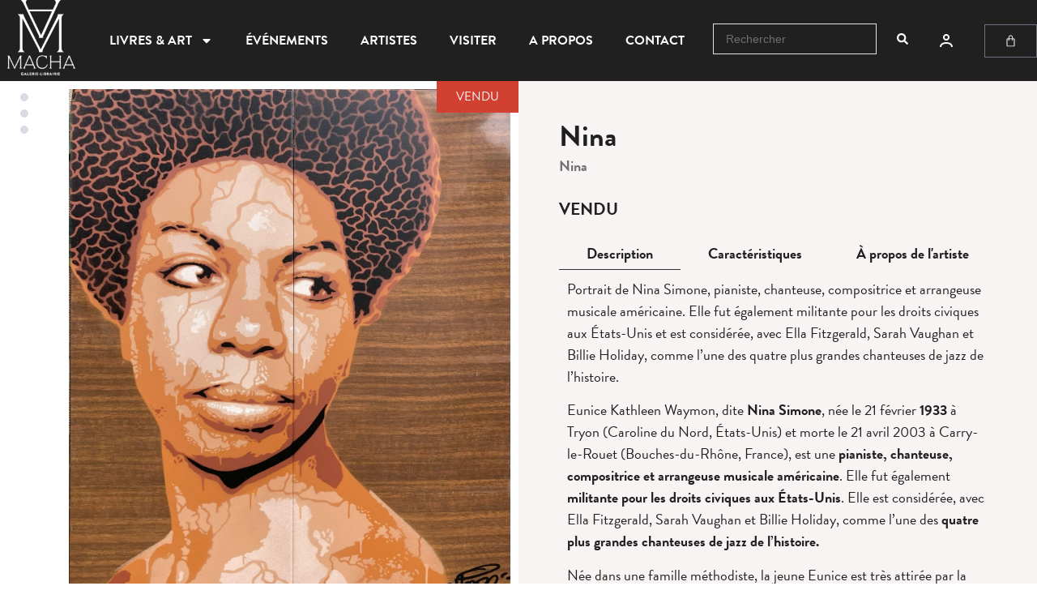

--- FILE ---
content_type: text/html; charset=UTF-8
request_url: https://machagalerielibrairie.com/produit/nina/
body_size: 29174
content:
<!doctype html>
<html lang="fr-FR">
<head>
	<meta charset="UTF-8">
	<meta name="viewport" content="width=device-width, initial-scale=1">
	<link rel="profile" href="https://gmpg.org/xfn/11">
	<title>Nina - Macha Galerie Librairie</title>
	<style>img:is([sizes="auto" i], [sizes^="auto," i]) { contain-intrinsic-size: 3000px 1500px }</style>
	<meta property="product:price:amount" content="0">
<meta property="product:price:currency" content="EUR">
<meta name="dc.title" content="Nina - Macha Galerie Librairie">
<meta name="dc.description" content="Portrait de Nina Simone, réalisé sur sur morceau de table en formica, créé à partir d&#039;une technique unique de pochoirs et d&#039;une superposition de couleurs.">
<meta name="dc.relation" content="https://machagalerielibrairie.com/produit/nina/">
<meta name="dc.source" content="https://machagalerielibrairie.com/">
<meta name="dc.language" content="fr_FR">
<meta name="description" content="Portrait de Nina Simone, réalisé sur sur morceau de table en formica, créé à partir d&#039;une technique unique de pochoirs et d&#039;une superposition de couleurs.">
<meta name="robots" content="index, follow, max-snippet:-1, max-image-preview:large, max-video-preview:-1">
<link rel="canonical" href="https://machagalerielibrairie.com/produit/nina/">
<meta property="og:url" content="https://machagalerielibrairie.com/produit/nina/">
<meta property="og:site_name" content="Macha Galerie Librairie">
<meta property="og:locale" content="fr_FR">
<meta property="og:type" content="product">
<meta property="article:author" content="https://www.facebook.com/machagalerielibrairie">
<meta property="article:publisher" content="https://www.facebook.com/machagalerielibrairie">
<meta property="og:title" content="Nina - Macha Galerie Librairie">
<meta property="og:description" content="Portrait de Nina Simone, réalisé sur sur morceau de table en formica, créé à partir d&#039;une technique unique de pochoirs et d&#039;une superposition de couleurs.">
<meta property="og:image" content="https://machagalerielibrairie.com/wp-content/uploads/2023/01/image4.jpeg">
<meta property="og:image:secure_url" content="https://machagalerielibrairie.com/wp-content/uploads/2023/01/image4.jpeg">
<meta property="og:image:width" content="1506">
<meta property="og:image:height" content="1920">
<meta name="twitter:card" content="summary">
<meta name="twitter:title" content="Nina - Macha Galerie Librairie">
<meta name="twitter:description" content="Portrait de Nina Simone, réalisé sur sur morceau de table en formica, créé à partir d&#039;une technique unique de pochoirs et d&#039;une superposition de couleurs.">
<meta name="twitter:image" content="https://machagalerielibrairie.com/wp-content/uploads/2023/01/image4.jpeg">
<link rel='dns-prefetch' href='//capi-automation.s3.us-east-2.amazonaws.com' />

<link rel="alternate" type="application/rss+xml" title="Macha Galerie Librairie &raquo; Flux" href="https://machagalerielibrairie.com/feed/" />
<link rel="alternate" type="application/rss+xml" title="Macha Galerie Librairie &raquo; Flux des commentaires" href="https://machagalerielibrairie.com/comments/feed/" />
<link data-minify="1" rel="stylesheet" type="text/css" href="https://machagalerielibrairie.com/wp-content/cache/min/1/sux1smf.css?ver=1768454199"><link data-minify="1" rel='stylesheet' id='swiper-css' href='https://machagalerielibrairie.com/wp-content/cache/min/1/wp-content/plugins/elementor/assets/lib/swiper/v8/css/swiper.min.css?ver=1768454199' media='all' />
<link rel='stylesheet' id='e-swiper-css' href='https://machagalerielibrairie.com/wp-content/plugins/elementor/assets/css/conditionals/e-swiper.min.css?ver=3.34.1' media='all' />
<style id='wp-emoji-styles-inline-css'>

	img.wp-smiley, img.emoji {
		display: inline !important;
		border: none !important;
		box-shadow: none !important;
		height: 1em !important;
		width: 1em !important;
		margin: 0 0.07em !important;
		vertical-align: -0.1em !important;
		background: none !important;
		padding: 0 !important;
	}
</style>
<link rel='stylesheet' id='wp-block-library-css' href='https://machagalerielibrairie.com/wp-includes/css/dist/block-library/style.min.css?ver=6.8.3' media='all' />
<link data-minify="1" rel='stylesheet' id='jet-engine-frontend-css' href='https://machagalerielibrairie.com/wp-content/cache/min/1/wp-content/plugins/jet-engine/assets/css/frontend.css?ver=1768454199' media='all' />
<style id='wpseopress-local-business-style-inline-css'>
span.wp-block-wpseopress-local-business-field{margin-right:8px}

</style>
<style id='wpseopress-table-of-contents-style-inline-css'>
.wp-block-wpseopress-table-of-contents li.active>a{font-weight:bold}

</style>
<style id='global-styles-inline-css'>
:root{--wp--preset--aspect-ratio--square: 1;--wp--preset--aspect-ratio--4-3: 4/3;--wp--preset--aspect-ratio--3-4: 3/4;--wp--preset--aspect-ratio--3-2: 3/2;--wp--preset--aspect-ratio--2-3: 2/3;--wp--preset--aspect-ratio--16-9: 16/9;--wp--preset--aspect-ratio--9-16: 9/16;--wp--preset--color--black: #000000;--wp--preset--color--cyan-bluish-gray: #abb8c3;--wp--preset--color--white: #ffffff;--wp--preset--color--pale-pink: #f78da7;--wp--preset--color--vivid-red: #cf2e2e;--wp--preset--color--luminous-vivid-orange: #ff6900;--wp--preset--color--luminous-vivid-amber: #fcb900;--wp--preset--color--light-green-cyan: #7bdcb5;--wp--preset--color--vivid-green-cyan: #00d084;--wp--preset--color--pale-cyan-blue: #8ed1fc;--wp--preset--color--vivid-cyan-blue: #0693e3;--wp--preset--color--vivid-purple: #9b51e0;--wp--preset--gradient--vivid-cyan-blue-to-vivid-purple: linear-gradient(135deg,rgba(6,147,227,1) 0%,rgb(155,81,224) 100%);--wp--preset--gradient--light-green-cyan-to-vivid-green-cyan: linear-gradient(135deg,rgb(122,220,180) 0%,rgb(0,208,130) 100%);--wp--preset--gradient--luminous-vivid-amber-to-luminous-vivid-orange: linear-gradient(135deg,rgba(252,185,0,1) 0%,rgba(255,105,0,1) 100%);--wp--preset--gradient--luminous-vivid-orange-to-vivid-red: linear-gradient(135deg,rgba(255,105,0,1) 0%,rgb(207,46,46) 100%);--wp--preset--gradient--very-light-gray-to-cyan-bluish-gray: linear-gradient(135deg,rgb(238,238,238) 0%,rgb(169,184,195) 100%);--wp--preset--gradient--cool-to-warm-spectrum: linear-gradient(135deg,rgb(74,234,220) 0%,rgb(151,120,209) 20%,rgb(207,42,186) 40%,rgb(238,44,130) 60%,rgb(251,105,98) 80%,rgb(254,248,76) 100%);--wp--preset--gradient--blush-light-purple: linear-gradient(135deg,rgb(255,206,236) 0%,rgb(152,150,240) 100%);--wp--preset--gradient--blush-bordeaux: linear-gradient(135deg,rgb(254,205,165) 0%,rgb(254,45,45) 50%,rgb(107,0,62) 100%);--wp--preset--gradient--luminous-dusk: linear-gradient(135deg,rgb(255,203,112) 0%,rgb(199,81,192) 50%,rgb(65,88,208) 100%);--wp--preset--gradient--pale-ocean: linear-gradient(135deg,rgb(255,245,203) 0%,rgb(182,227,212) 50%,rgb(51,167,181) 100%);--wp--preset--gradient--electric-grass: linear-gradient(135deg,rgb(202,248,128) 0%,rgb(113,206,126) 100%);--wp--preset--gradient--midnight: linear-gradient(135deg,rgb(2,3,129) 0%,rgb(40,116,252) 100%);--wp--preset--font-size--small: 13px;--wp--preset--font-size--medium: 20px;--wp--preset--font-size--large: 36px;--wp--preset--font-size--x-large: 42px;--wp--preset--spacing--20: 0.44rem;--wp--preset--spacing--30: 0.67rem;--wp--preset--spacing--40: 1rem;--wp--preset--spacing--50: 1.5rem;--wp--preset--spacing--60: 2.25rem;--wp--preset--spacing--70: 3.38rem;--wp--preset--spacing--80: 5.06rem;--wp--preset--shadow--natural: 6px 6px 9px rgba(0, 0, 0, 0.2);--wp--preset--shadow--deep: 12px 12px 50px rgba(0, 0, 0, 0.4);--wp--preset--shadow--sharp: 6px 6px 0px rgba(0, 0, 0, 0.2);--wp--preset--shadow--outlined: 6px 6px 0px -3px rgba(255, 255, 255, 1), 6px 6px rgba(0, 0, 0, 1);--wp--preset--shadow--crisp: 6px 6px 0px rgba(0, 0, 0, 1);}:root { --wp--style--global--content-size: 800px;--wp--style--global--wide-size: 1200px; }:where(body) { margin: 0; }.wp-site-blocks > .alignleft { float: left; margin-right: 2em; }.wp-site-blocks > .alignright { float: right; margin-left: 2em; }.wp-site-blocks > .aligncenter { justify-content: center; margin-left: auto; margin-right: auto; }:where(.wp-site-blocks) > * { margin-block-start: 24px; margin-block-end: 0; }:where(.wp-site-blocks) > :first-child { margin-block-start: 0; }:where(.wp-site-blocks) > :last-child { margin-block-end: 0; }:root { --wp--style--block-gap: 24px; }:root :where(.is-layout-flow) > :first-child{margin-block-start: 0;}:root :where(.is-layout-flow) > :last-child{margin-block-end: 0;}:root :where(.is-layout-flow) > *{margin-block-start: 24px;margin-block-end: 0;}:root :where(.is-layout-constrained) > :first-child{margin-block-start: 0;}:root :where(.is-layout-constrained) > :last-child{margin-block-end: 0;}:root :where(.is-layout-constrained) > *{margin-block-start: 24px;margin-block-end: 0;}:root :where(.is-layout-flex){gap: 24px;}:root :where(.is-layout-grid){gap: 24px;}.is-layout-flow > .alignleft{float: left;margin-inline-start: 0;margin-inline-end: 2em;}.is-layout-flow > .alignright{float: right;margin-inline-start: 2em;margin-inline-end: 0;}.is-layout-flow > .aligncenter{margin-left: auto !important;margin-right: auto !important;}.is-layout-constrained > .alignleft{float: left;margin-inline-start: 0;margin-inline-end: 2em;}.is-layout-constrained > .alignright{float: right;margin-inline-start: 2em;margin-inline-end: 0;}.is-layout-constrained > .aligncenter{margin-left: auto !important;margin-right: auto !important;}.is-layout-constrained > :where(:not(.alignleft):not(.alignright):not(.alignfull)){max-width: var(--wp--style--global--content-size);margin-left: auto !important;margin-right: auto !important;}.is-layout-constrained > .alignwide{max-width: var(--wp--style--global--wide-size);}body .is-layout-flex{display: flex;}.is-layout-flex{flex-wrap: wrap;align-items: center;}.is-layout-flex > :is(*, div){margin: 0;}body .is-layout-grid{display: grid;}.is-layout-grid > :is(*, div){margin: 0;}body{padding-top: 0px;padding-right: 0px;padding-bottom: 0px;padding-left: 0px;}a:where(:not(.wp-element-button)){text-decoration: underline;}:root :where(.wp-element-button, .wp-block-button__link){background-color: #32373c;border-width: 0;color: #fff;font-family: inherit;font-size: inherit;line-height: inherit;padding: calc(0.667em + 2px) calc(1.333em + 2px);text-decoration: none;}.has-black-color{color: var(--wp--preset--color--black) !important;}.has-cyan-bluish-gray-color{color: var(--wp--preset--color--cyan-bluish-gray) !important;}.has-white-color{color: var(--wp--preset--color--white) !important;}.has-pale-pink-color{color: var(--wp--preset--color--pale-pink) !important;}.has-vivid-red-color{color: var(--wp--preset--color--vivid-red) !important;}.has-luminous-vivid-orange-color{color: var(--wp--preset--color--luminous-vivid-orange) !important;}.has-luminous-vivid-amber-color{color: var(--wp--preset--color--luminous-vivid-amber) !important;}.has-light-green-cyan-color{color: var(--wp--preset--color--light-green-cyan) !important;}.has-vivid-green-cyan-color{color: var(--wp--preset--color--vivid-green-cyan) !important;}.has-pale-cyan-blue-color{color: var(--wp--preset--color--pale-cyan-blue) !important;}.has-vivid-cyan-blue-color{color: var(--wp--preset--color--vivid-cyan-blue) !important;}.has-vivid-purple-color{color: var(--wp--preset--color--vivid-purple) !important;}.has-black-background-color{background-color: var(--wp--preset--color--black) !important;}.has-cyan-bluish-gray-background-color{background-color: var(--wp--preset--color--cyan-bluish-gray) !important;}.has-white-background-color{background-color: var(--wp--preset--color--white) !important;}.has-pale-pink-background-color{background-color: var(--wp--preset--color--pale-pink) !important;}.has-vivid-red-background-color{background-color: var(--wp--preset--color--vivid-red) !important;}.has-luminous-vivid-orange-background-color{background-color: var(--wp--preset--color--luminous-vivid-orange) !important;}.has-luminous-vivid-amber-background-color{background-color: var(--wp--preset--color--luminous-vivid-amber) !important;}.has-light-green-cyan-background-color{background-color: var(--wp--preset--color--light-green-cyan) !important;}.has-vivid-green-cyan-background-color{background-color: var(--wp--preset--color--vivid-green-cyan) !important;}.has-pale-cyan-blue-background-color{background-color: var(--wp--preset--color--pale-cyan-blue) !important;}.has-vivid-cyan-blue-background-color{background-color: var(--wp--preset--color--vivid-cyan-blue) !important;}.has-vivid-purple-background-color{background-color: var(--wp--preset--color--vivid-purple) !important;}.has-black-border-color{border-color: var(--wp--preset--color--black) !important;}.has-cyan-bluish-gray-border-color{border-color: var(--wp--preset--color--cyan-bluish-gray) !important;}.has-white-border-color{border-color: var(--wp--preset--color--white) !important;}.has-pale-pink-border-color{border-color: var(--wp--preset--color--pale-pink) !important;}.has-vivid-red-border-color{border-color: var(--wp--preset--color--vivid-red) !important;}.has-luminous-vivid-orange-border-color{border-color: var(--wp--preset--color--luminous-vivid-orange) !important;}.has-luminous-vivid-amber-border-color{border-color: var(--wp--preset--color--luminous-vivid-amber) !important;}.has-light-green-cyan-border-color{border-color: var(--wp--preset--color--light-green-cyan) !important;}.has-vivid-green-cyan-border-color{border-color: var(--wp--preset--color--vivid-green-cyan) !important;}.has-pale-cyan-blue-border-color{border-color: var(--wp--preset--color--pale-cyan-blue) !important;}.has-vivid-cyan-blue-border-color{border-color: var(--wp--preset--color--vivid-cyan-blue) !important;}.has-vivid-purple-border-color{border-color: var(--wp--preset--color--vivid-purple) !important;}.has-vivid-cyan-blue-to-vivid-purple-gradient-background{background: var(--wp--preset--gradient--vivid-cyan-blue-to-vivid-purple) !important;}.has-light-green-cyan-to-vivid-green-cyan-gradient-background{background: var(--wp--preset--gradient--light-green-cyan-to-vivid-green-cyan) !important;}.has-luminous-vivid-amber-to-luminous-vivid-orange-gradient-background{background: var(--wp--preset--gradient--luminous-vivid-amber-to-luminous-vivid-orange) !important;}.has-luminous-vivid-orange-to-vivid-red-gradient-background{background: var(--wp--preset--gradient--luminous-vivid-orange-to-vivid-red) !important;}.has-very-light-gray-to-cyan-bluish-gray-gradient-background{background: var(--wp--preset--gradient--very-light-gray-to-cyan-bluish-gray) !important;}.has-cool-to-warm-spectrum-gradient-background{background: var(--wp--preset--gradient--cool-to-warm-spectrum) !important;}.has-blush-light-purple-gradient-background{background: var(--wp--preset--gradient--blush-light-purple) !important;}.has-blush-bordeaux-gradient-background{background: var(--wp--preset--gradient--blush-bordeaux) !important;}.has-luminous-dusk-gradient-background{background: var(--wp--preset--gradient--luminous-dusk) !important;}.has-pale-ocean-gradient-background{background: var(--wp--preset--gradient--pale-ocean) !important;}.has-electric-grass-gradient-background{background: var(--wp--preset--gradient--electric-grass) !important;}.has-midnight-gradient-background{background: var(--wp--preset--gradient--midnight) !important;}.has-small-font-size{font-size: var(--wp--preset--font-size--small) !important;}.has-medium-font-size{font-size: var(--wp--preset--font-size--medium) !important;}.has-large-font-size{font-size: var(--wp--preset--font-size--large) !important;}.has-x-large-font-size{font-size: var(--wp--preset--font-size--x-large) !important;}
:root :where(.wp-block-pullquote){font-size: 1.5em;line-height: 1.6;}
</style>
<link rel='stylesheet' id='photoswipe-css' href='https://machagalerielibrairie.com/wp-content/plugins/woocommerce/assets/css/photoswipe/photoswipe.min.css?ver=10.4.3' media='all' />
<link rel='stylesheet' id='photoswipe-default-skin-css' href='https://machagalerielibrairie.com/wp-content/plugins/woocommerce/assets/css/photoswipe/default-skin/default-skin.min.css?ver=10.4.3' media='all' />
<link data-minify="1" rel='stylesheet' id='woocommerce-layout-css' href='https://machagalerielibrairie.com/wp-content/cache/min/1/wp-content/plugins/woocommerce/assets/css/woocommerce-layout.css?ver=1768454199' media='all' />
<link data-minify="1" rel='stylesheet' id='woocommerce-smallscreen-css' href='https://machagalerielibrairie.com/wp-content/cache/min/1/wp-content/plugins/woocommerce/assets/css/woocommerce-smallscreen.css?ver=1768454199' media='only screen and (max-width: 768px)' />
<link data-minify="1" rel='stylesheet' id='woocommerce-general-css' href='https://machagalerielibrairie.com/wp-content/cache/min/1/wp-content/plugins/woocommerce/assets/css/woocommerce.css?ver=1768454199' media='all' />
<style id='woocommerce-inline-inline-css'>
.woocommerce form .form-row .required { visibility: visible; }
</style>
<link data-minify="1" rel='stylesheet' id='hello-elementor-css' href='https://machagalerielibrairie.com/wp-content/cache/min/1/wp-content/themes/hello-elementor/assets/css/reset.css?ver=1768454199' media='all' />
<link data-minify="1" rel='stylesheet' id='hello-elementor-theme-style-css' href='https://machagalerielibrairie.com/wp-content/cache/min/1/wp-content/themes/hello-elementor/assets/css/theme.css?ver=1768454199' media='all' />
<link data-minify="1" rel='stylesheet' id='hello-elementor-header-footer-css' href='https://machagalerielibrairie.com/wp-content/cache/min/1/wp-content/themes/hello-elementor/assets/css/header-footer.css?ver=1768454199' media='all' />
<link data-minify="1" rel='stylesheet' id='jet-woo-builder-css' href='https://machagalerielibrairie.com/wp-content/cache/min/1/wp-content/plugins/jet-woo-builder/assets/css/frontend.css?ver=1768454199' media='all' />
<style id='jet-woo-builder-inline-css'>
@font-face {
				font-family: "WooCommerce";
				font-weight: normal;
				font-style: normal;
				src: url("https://machagalerielibrairie.com/wp-content/plugins/woocommerce/assets/fonts/WooCommerce.eot");
				src: url("https://machagalerielibrairie.com/wp-content/plugins/woocommerce/assets/fonts/WooCommerce.eot?#iefix") format("embedded-opentype"),
					 url("https://machagalerielibrairie.com/wp-content/plugins/woocommerce/assets/fonts/WooCommerce.woff") format("woff"),
					 url("https://machagalerielibrairie.com/wp-content/plugins/woocommerce/assets/fonts/WooCommerce.ttf") format("truetype"),
					 url("https://machagalerielibrairie.com/wp-content/plugins/woocommerce/assets/fonts/WooCommerce.svg#WooCommerce") format("svg");
			}
</style>
<link rel='stylesheet' id='elementor-frontend-css' href='https://machagalerielibrairie.com/wp-content/plugins/elementor/assets/css/frontend.min.css?ver=3.34.1' media='all' />
<link rel='stylesheet' id='widget-image-css' href='https://machagalerielibrairie.com/wp-content/plugins/elementor/assets/css/widget-image.min.css?ver=3.34.1' media='all' />
<link rel='stylesheet' id='widget-nav-menu-css' href='https://machagalerielibrairie.com/wp-content/plugins/elementor-pro/assets/css/widget-nav-menu.min.css?ver=3.34.0' media='all' />
<link rel='stylesheet' id='widget-icon-list-css' href='https://machagalerielibrairie.com/wp-content/plugins/elementor/assets/css/widget-icon-list.min.css?ver=3.34.1' media='all' />
<link rel='stylesheet' id='widget-woocommerce-menu-cart-css' href='https://machagalerielibrairie.com/wp-content/plugins/elementor-pro/assets/css/widget-woocommerce-menu-cart.min.css?ver=3.34.0' media='all' />
<link rel='stylesheet' id='widget-heading-css' href='https://machagalerielibrairie.com/wp-content/plugins/elementor/assets/css/widget-heading.min.css?ver=3.34.1' media='all' />
<link rel='stylesheet' id='widget-form-css' href='https://machagalerielibrairie.com/wp-content/plugins/elementor-pro/assets/css/widget-form.min.css?ver=3.34.0' media='all' />
<link rel='stylesheet' id='e-animation-fadeInUp-css' href='https://machagalerielibrairie.com/wp-content/plugins/elementor/assets/lib/animations/styles/fadeInUp.min.css?ver=3.34.1' media='all' />
<link rel='stylesheet' id='widget-social-icons-css' href='https://machagalerielibrairie.com/wp-content/plugins/elementor/assets/css/widget-social-icons.min.css?ver=3.34.1' media='all' />
<link rel='stylesheet' id='e-apple-webkit-css' href='https://machagalerielibrairie.com/wp-content/plugins/elementor/assets/css/conditionals/apple-webkit.min.css?ver=3.34.1' media='all' />
<link rel='stylesheet' id='mediaelement-css' href='https://machagalerielibrairie.com/wp-includes/js/mediaelement/mediaelementplayer-legacy.min.css?ver=4.2.17' media='all' />
<link data-minify="1" rel='stylesheet' id='jet-gallery-frontend-css' href='https://machagalerielibrairie.com/wp-content/cache/min/1/wp-content/plugins/jet-woo-product-gallery/assets/css/frontend.css?ver=1768454199' media='all' />
<link data-minify="1" rel='stylesheet' id='jet-gallery-widget-gallery-anchor-nav-css' href='https://machagalerielibrairie.com/wp-content/cache/min/1/wp-content/plugins/jet-woo-product-gallery/assets/css/widgets/gallery-anchor-nav.css?ver=1768454199' media='all' />
<link rel='stylesheet' id='widget-woocommerce-product-price-css' href='https://machagalerielibrairie.com/wp-content/plugins/elementor-pro/assets/css/widget-woocommerce-product-price.min.css?ver=3.34.0' media='all' />
<link rel='stylesheet' id='widget-woocommerce-product-add-to-cart-css' href='https://machagalerielibrairie.com/wp-content/plugins/elementor-pro/assets/css/widget-woocommerce-product-add-to-cart.min.css?ver=3.34.0' media='all' />
<link rel='stylesheet' id='e-sticky-css' href='https://machagalerielibrairie.com/wp-content/plugins/elementor-pro/assets/css/modules/sticky.min.css?ver=3.34.0' media='all' />
<link rel='stylesheet' id='widget-woocommerce-products-css' href='https://machagalerielibrairie.com/wp-content/plugins/elementor-pro/assets/css/widget-woocommerce-products.min.css?ver=3.34.0' media='all' />
<link rel='stylesheet' id='elementor-post-9-css' href='https://machagalerielibrairie.com/wp-content/uploads/elementor/css/post-9.css?ver=1768454197' media='all' />
<link data-minify="1" rel='stylesheet' id='ooohboi-steroids-styles-css' href='https://machagalerielibrairie.com/wp-content/cache/min/1/wp-content/plugins/ooohboi-steroids-for-elementor/assets/css/main.css?ver=1768454199' media='all' />
<link data-minify="1" rel='stylesheet' id='jet-tabs-frontend-css' href='https://machagalerielibrairie.com/wp-content/cache/min/1/wp-content/plugins/jet-tabs/assets/css/jet-tabs-frontend.css?ver=1768454199' media='all' />
<link rel='stylesheet' id='elementor-post-33-css' href='https://machagalerielibrairie.com/wp-content/uploads/elementor/css/post-33.css?ver=1768454197' media='all' />
<link rel='stylesheet' id='elementor-post-131-css' href='https://machagalerielibrairie.com/wp-content/uploads/elementor/css/post-131.css?ver=1768454197' media='all' />
<link rel='stylesheet' id='elementor-post-229-css' href='https://machagalerielibrairie.com/wp-content/uploads/elementor/css/post-229.css?ver=1768454197' media='all' />
<link rel='stylesheet' id='e-woocommerce-notices-css' href='https://machagalerielibrairie.com/wp-content/plugins/elementor-pro/assets/css/woocommerce-notices.min.css?ver=3.34.0' media='all' />
<link rel='stylesheet' id='mollie-applepaydirect-css' href='https://machagalerielibrairie.com/wp-content/plugins/mollie-payments-for-woocommerce/public/css/mollie-applepaydirect.min.css?ver=1765798282' media='screen' />
<link rel='stylesheet' id='hello-elementor-child-style-css' href='https://machagalerielibrairie.com/wp-content/themes/hello-theme-child-master/style.css?ver=1.0.0' media='all' />
<link rel='stylesheet' id='jquery-chosen-css' href='https://machagalerielibrairie.com/wp-content/plugins/jet-search/assets/lib/chosen/chosen.min.css?ver=1.8.7' media='all' />
<link data-minify="1" rel='stylesheet' id='jet-search-css' href='https://machagalerielibrairie.com/wp-content/cache/min/1/wp-content/plugins/jet-search/assets/css/jet-search.css?ver=1768454199' media='all' />
<style id='rocket-lazyload-inline-css'>
.rll-youtube-player{position:relative;padding-bottom:56.23%;height:0;overflow:hidden;max-width:100%;}.rll-youtube-player:focus-within{outline: 2px solid currentColor;outline-offset: 5px;}.rll-youtube-player iframe{position:absolute;top:0;left:0;width:100%;height:100%;z-index:100;background:0 0}.rll-youtube-player img{bottom:0;display:block;left:0;margin:auto;max-width:100%;width:100%;position:absolute;right:0;top:0;border:none;height:auto;-webkit-transition:.4s all;-moz-transition:.4s all;transition:.4s all}.rll-youtube-player img:hover{-webkit-filter:brightness(75%)}.rll-youtube-player .play{height:100%;width:100%;left:0;top:0;position:absolute;background:url(https://machagalerielibrairie.com/wp-content/plugins/clsop/assets/img/youtube.png) no-repeat center;background-color: transparent !important;cursor:pointer;border:none;}.wp-embed-responsive .wp-has-aspect-ratio .rll-youtube-player{position:absolute;padding-bottom:0;width:100%;height:100%;top:0;bottom:0;left:0;right:0}
</style>
<link data-minify="1" rel='stylesheet' id='elementor-icons-icomoon-css' href='https://machagalerielibrairie.com/wp-content/cache/min/1/wp-content/uploads/elementor/custom-icons/icomoon/style.css?ver=1768454199' media='all' />
<script src="https://machagalerielibrairie.com/wp-includes/js/jquery/jquery.min.js?ver=3.7.1" id="jquery-core-js" data-rocket-defer defer></script>
<script src="https://machagalerielibrairie.com/wp-includes/js/jquery/jquery-migrate.min.js?ver=3.4.1" id="jquery-migrate-js" data-rocket-defer defer></script>
<script src="https://machagalerielibrairie.com/wp-includes/js/imagesloaded.min.js?ver=6.8.3" id="imagesLoaded-js" data-rocket-defer defer></script>
<script src="https://machagalerielibrairie.com/wp-content/plugins/woocommerce/assets/js/jquery-blockui/jquery.blockUI.min.js?ver=2.7.0-wc.10.4.3" id="wc-jquery-blockui-js" defer data-wp-strategy="defer"></script>
<script id="wc-add-to-cart-js-extra">
var wc_add_to_cart_params = {"ajax_url":"\/wp-admin\/admin-ajax.php","wc_ajax_url":"\/?wc-ajax=%%endpoint%%","i18n_view_cart":"Voir le panier","cart_url":"https:\/\/machagalerielibrairie.com\/panier\/","is_cart":"","cart_redirect_after_add":"no"};
</script>
<script src="https://machagalerielibrairie.com/wp-content/plugins/woocommerce/assets/js/frontend/add-to-cart.min.js?ver=10.4.3" id="wc-add-to-cart-js" defer data-wp-strategy="defer"></script>
<script src="https://machagalerielibrairie.com/wp-content/plugins/woocommerce/assets/js/zoom/jquery.zoom.min.js?ver=1.7.21-wc.10.4.3" id="wc-zoom-js" defer data-wp-strategy="defer"></script>
<script src="https://machagalerielibrairie.com/wp-content/plugins/woocommerce/assets/js/flexslider/jquery.flexslider.min.js?ver=2.7.2-wc.10.4.3" id="wc-flexslider-js" defer data-wp-strategy="defer"></script>
<script src="https://machagalerielibrairie.com/wp-content/plugins/woocommerce/assets/js/photoswipe/photoswipe.min.js?ver=4.1.1-wc.10.4.3" id="wc-photoswipe-js" defer data-wp-strategy="defer"></script>
<script src="https://machagalerielibrairie.com/wp-content/plugins/woocommerce/assets/js/photoswipe/photoswipe-ui-default.min.js?ver=4.1.1-wc.10.4.3" id="wc-photoswipe-ui-default-js" defer data-wp-strategy="defer"></script>
<script id="wc-single-product-js-extra">
var wc_single_product_params = {"i18n_required_rating_text":"Veuillez s\u00e9lectionner une note","i18n_rating_options":["1\u00a0\u00e9toile sur 5","2\u00a0\u00e9toiles sur 5","3\u00a0\u00e9toiles sur 5","4\u00a0\u00e9toiles sur 5","5\u00a0\u00e9toiles sur 5"],"i18n_product_gallery_trigger_text":"Voir la galerie d\u2019images en plein \u00e9cran","review_rating_required":"yes","flexslider":{"rtl":false,"animation":"slide","smoothHeight":true,"directionNav":false,"controlNav":"thumbnails","slideshow":false,"animationSpeed":500,"animationLoop":false,"allowOneSlide":false},"zoom_enabled":"1","zoom_options":[],"photoswipe_enabled":"1","photoswipe_options":{"shareEl":false,"closeOnScroll":false,"history":false,"hideAnimationDuration":0,"showAnimationDuration":0},"flexslider_enabled":"1"};
</script>
<script src="https://machagalerielibrairie.com/wp-content/plugins/woocommerce/assets/js/frontend/single-product.min.js?ver=10.4.3" id="wc-single-product-js" defer data-wp-strategy="defer"></script>
<script src="https://machagalerielibrairie.com/wp-content/plugins/woocommerce/assets/js/js-cookie/js.cookie.min.js?ver=2.1.4-wc.10.4.3" id="wc-js-cookie-js" defer data-wp-strategy="defer"></script>
<script id="woocommerce-js-extra">
var woocommerce_params = {"ajax_url":"\/wp-admin\/admin-ajax.php","wc_ajax_url":"\/?wc-ajax=%%endpoint%%","i18n_password_show":"Afficher le mot de passe","i18n_password_hide":"Masquer le mot de passe"};
</script>
<script src="https://machagalerielibrairie.com/wp-content/plugins/woocommerce/assets/js/frontend/woocommerce.min.js?ver=10.4.3" id="woocommerce-js" defer data-wp-strategy="defer"></script>
<link rel="https://api.w.org/" href="https://machagalerielibrairie.com/wp-json/" /><link rel="alternate" title="JSON" type="application/json" href="https://machagalerielibrairie.com/wp-json/wp/v2/product/3861" /><link rel="EditURI" type="application/rsd+xml" title="RSD" href="https://machagalerielibrairie.com/xmlrpc.php?rsd" />
<meta name="generator" content="WordPress 6.8.3" />
<link rel='shortlink' href='https://machagalerielibrairie.com/?p=3861' />
<link rel="alternate" title="oEmbed (JSON)" type="application/json+oembed" href="https://machagalerielibrairie.com/wp-json/oembed/1.0/embed?url=https%3A%2F%2Fmachagalerielibrairie.com%2Fproduit%2Fnina%2F" />
<link rel="alternate" title="oEmbed (XML)" type="text/xml+oembed" href="https://machagalerielibrairie.com/wp-json/oembed/1.0/embed?url=https%3A%2F%2Fmachagalerielibrairie.com%2Fproduit%2Fnina%2F&#038;format=xml" />
	<noscript><style>.woocommerce-product-gallery{ opacity: 1 !important; }</style></noscript>
	<meta name="generator" content="Elementor 3.34.1; features: e_font_icon_svg, additional_custom_breakpoints; settings: css_print_method-external, google_font-enabled, font_display-auto">
			<script  type="text/javascript">
				!function(f,b,e,v,n,t,s){if(f.fbq)return;n=f.fbq=function(){n.callMethod?
					n.callMethod.apply(n,arguments):n.queue.push(arguments)};if(!f._fbq)f._fbq=n;
					n.push=n;n.loaded=!0;n.version='2.0';n.queue=[];t=b.createElement(e);t.async=!0;
					t.src=v;s=b.getElementsByTagName(e)[0];s.parentNode.insertBefore(t,s)}(window,
					document,'script','https://connect.facebook.net/en_US/fbevents.js');
			</script>
			<!-- WooCommerce Facebook Integration Begin -->
			<script  type="text/javascript">

				fbq('init', '527441265910377', {}, {
    "agent": "woocommerce_2-10.4.3-3.5.15"
});

				document.addEventListener( 'DOMContentLoaded', function() {
					// Insert placeholder for events injected when a product is added to the cart through AJAX.
					document.body.insertAdjacentHTML( 'beforeend', '<div class=\"wc-facebook-pixel-event-placeholder\"></div>' );
				}, false );

			</script>
			<!-- WooCommerce Facebook Integration End -->
						<style>
				.e-con.e-parent:nth-of-type(n+4):not(.e-lazyloaded):not(.e-no-lazyload),
				.e-con.e-parent:nth-of-type(n+4):not(.e-lazyloaded):not(.e-no-lazyload) * {
					background-image: none !important;
				}
				@media screen and (max-height: 1024px) {
					.e-con.e-parent:nth-of-type(n+3):not(.e-lazyloaded):not(.e-no-lazyload),
					.e-con.e-parent:nth-of-type(n+3):not(.e-lazyloaded):not(.e-no-lazyload) * {
						background-image: none !important;
					}
				}
				@media screen and (max-height: 640px) {
					.e-con.e-parent:nth-of-type(n+2):not(.e-lazyloaded):not(.e-no-lazyload),
					.e-con.e-parent:nth-of-type(n+2):not(.e-lazyloaded):not(.e-no-lazyload) * {
						background-image: none !important;
					}
				}
			</style>
			<noscript><style>.lazyload[data-src]{display:none !important;}</style></noscript><style>.lazyload{background-image:none !important;}.lazyload:before{background-image:none !important;}</style><link rel="icon" href="https://machagalerielibrairie.com/wp-content/uploads/2021/04/cropped-favicon-32x32.png" sizes="32x32" />
<link rel="icon" href="https://machagalerielibrairie.com/wp-content/uploads/2021/04/cropped-favicon-192x192.png" sizes="192x192" />
<link rel="apple-touch-icon" href="https://machagalerielibrairie.com/wp-content/uploads/2021/04/cropped-favicon-180x180.png" />
<meta name="msapplication-TileImage" content="https://machagalerielibrairie.com/wp-content/uploads/2021/04/cropped-favicon-270x270.png" />

<script async src='https://www.googletagmanager.com/gtag/js?id=G-WN959LVRHH'></script><script>
window.dataLayer = window.dataLayer || [];
function gtag(){dataLayer.push(arguments);}gtag('js', new Date());
gtag('set', 'cookie_domain', 'auto');
gtag('set', 'cookie_flags', 'SameSite=None;Secure');

 gtag('config', 'G-WN959LVRHH' , {});

</script>

<meta name="p:domain_verify" content="8b379a3eff8b82f804c9799d1d3451b0"/>
<script type="text/javascript">
var _iub = _iub || [];
_iub.csConfiguration = {"consentOnContinuedBrowsing":false,"perPurposeConsent":true,"lang":"fr","siteId":2114844,"cookiePolicyId":62350762, "banner":{ "acceptButtonDisplay":true,"customizeButtonDisplay":true,"acceptButtonColor":"#ffffff","acceptButtonCaptionColor":"#d81f27","customizeButtonColor":"#212121","customizeButtonCaptionColor":"white","rejectButtonDisplay":true,"rejectButtonColor":"rgba(233.67, 233.67, 233.67, 0.43)","rejectButtonCaptionColor":"white","position":"float-bottom-right","textColor":"white","backgroundColor":"#000001" }};
</script>
<script data-minify="1" type="text/javascript" src="https://machagalerielibrairie.com/wp-content/cache/min/1/cs/iubenda_cs.js?ver=1765546313" charset="UTF-8" async></script><noscript><style id="rocket-lazyload-nojs-css">.rll-youtube-player, [data-lazy-src]{display:none !important;}</style></noscript><meta name="generator" content="AccelerateWP 3.20.0.3-1.1-32" data-wpr-features="wpr_defer_js wpr_minify_js wpr_lazyload_images wpr_lazyload_iframes wpr_minify_css wpr_preload_links wpr_desktop" /></head>
<body class="wp-singular product-template-default single single-product postid-3861 wp-custom-logo wp-embed-responsive wp-theme-hello-elementor wp-child-theme-hello-theme-child-master theme-hello-elementor woocommerce woocommerce-page woocommerce-no-js hello-elementor-default e-wc-error-notice e-wc-message-notice e-wc-info-notice elementor-default elementor-template-full-width elementor-kit-9 elementor-page-229">


<a class="skip-link screen-reader-text" href="#content">Aller au contenu</a>

		<header data-rocket-location-hash="9132f3dbe5557ee33629da291bb5ed3f" data-elementor-type="header" data-elementor-id="33" class="elementor elementor-33 elementor-location-header" data-elementor-post-type="elementor_library">
					<section class="ob-is-breaking-bad elementor-section elementor-top-section elementor-element elementor-element-2597013 elementor-section-boxed elementor-section-height-default elementor-section-height-default" data-id="2597013" data-element_type="section" data-settings="{&quot;background_background&quot;:&quot;classic&quot;,&quot;_ob_bbad_use_it&quot;:&quot;yes&quot;,&quot;_ob_bbad_sssic_use&quot;:&quot;no&quot;}">
						<div data-rocket-location-hash="82f6c6a00e9a86a2eaa3cc6e8d136714" class="elementor-container elementor-column-gap-default">
					<div class="elementor-column elementor-col-100 elementor-top-column elementor-element elementor-element-ed8496a" data-id="ed8496a" data-element_type="column" data-settings="{&quot;_ob_bbad_is_stalker&quot;:&quot;no&quot;,&quot;_ob_column_has_pseudo&quot;:&quot;no&quot;}">
			<div class="elementor-widget-wrap elementor-element-populated">
						<div class="elementor-element elementor-element-fae06cd elementor-widget__width-auto ob-has-background-overlay ob-got-stalker elementor-widget elementor-widget-theme-site-logo elementor-widget-image" data-id="fae06cd" data-element_type="widget" data-settings="{&quot;_ob_widget_stalker_use&quot;:&quot;yes&quot;,&quot;_ob_poopart_use&quot;:&quot;yes&quot;,&quot;_ob_shadough_use&quot;:&quot;no&quot;}" data-widget_type="theme-site-logo.default">
				<div class="elementor-widget-container">
											<a href="https://machagalerielibrairie.com">
			<img width="150" height="150" src="data:image/svg+xml,%3Csvg%20xmlns='http://www.w3.org/2000/svg'%20viewBox='0%200%20150%20150'%3E%3C/svg%3E" class="attachment-thumbnail size-thumbnail wp-image-20" alt="" data-lazy-srcset="https://machagalerielibrairie.com/wp-content/uploads/2021/04/logo-blanc-small.png 150w, https://machagalerielibrairie.com/wp-content/uploads/2021/04/logo-blanc-small-100x100.png 100w" data-lazy-sizes="(max-width: 150px) 100vw, 150px" data-lazy-src="https://machagalerielibrairie.com/wp-content/uploads/2021/04/logo-blanc-small-150x150.png" /><noscript><img width="150" height="150" src="https://machagalerielibrairie.com/wp-content/uploads/2021/04/logo-blanc-small-150x150.png" class="attachment-thumbnail size-thumbnail wp-image-20" alt="" srcset="https://machagalerielibrairie.com/wp-content/uploads/2021/04/logo-blanc-small.png 150w, https://machagalerielibrairie.com/wp-content/uploads/2021/04/logo-blanc-small-100x100.png 100w" sizes="(max-width: 150px) 100vw, 150px" /></noscript>				</a>
											</div>
				</div>
				<div class="elementor-element elementor-element-135d3a2 elementor-widget__width-auto elementor-nav-menu--stretch elementor-nav-menu__text-align-center elementor-nav-menu--dropdown-tablet elementor-nav-menu--toggle elementor-nav-menu--burger ob-has-background-overlay ob-got-stalker elementor-widget elementor-widget-nav-menu" data-id="135d3a2" data-element_type="widget" data-settings="{&quot;full_width&quot;:&quot;stretch&quot;,&quot;_ob_widget_stalker_use&quot;:&quot;yes&quot;,&quot;layout&quot;:&quot;horizontal&quot;,&quot;submenu_icon&quot;:{&quot;value&quot;:&quot;&lt;svg aria-hidden=\&quot;true\&quot; class=\&quot;e-font-icon-svg e-fas-caret-down\&quot; viewBox=\&quot;0 0 320 512\&quot; xmlns=\&quot;http:\/\/www.w3.org\/2000\/svg\&quot;&gt;&lt;path d=\&quot;M31.3 192h257.3c17.8 0 26.7 21.5 14.1 34.1L174.1 354.8c-7.8 7.8-20.5 7.8-28.3 0L17.2 226.1C4.6 213.5 13.5 192 31.3 192z\&quot;&gt;&lt;\/path&gt;&lt;\/svg&gt;&quot;,&quot;library&quot;:&quot;fa-solid&quot;},&quot;toggle&quot;:&quot;burger&quot;,&quot;_ob_poopart_use&quot;:&quot;yes&quot;,&quot;_ob_shadough_use&quot;:&quot;no&quot;}" data-widget_type="nav-menu.default">
				<div class="elementor-widget-container">
								<nav aria-label="Menu" class="elementor-nav-menu--main elementor-nav-menu__container elementor-nav-menu--layout-horizontal e--pointer-none">
				<ul id="menu-1-135d3a2" class="elementor-nav-menu"><li class="menu-item menu-item-type-custom menu-item-object-custom menu-item-has-children menu-item-27"><a href="#" class="elementor-item elementor-item-anchor">Livres &#038; Art</a>
<ul class="sub-menu elementor-nav-menu--dropdown">
	<li class="menu-item menu-item-type-taxonomy menu-item-object-product_cat menu-item-652"><a href="https://machagalerielibrairie.com/categorie-produit/livres/" class="elementor-sub-item">Livres</a></li>
	<li class="menu-item menu-item-type-taxonomy menu-item-object-product_cat current-product-ancestor current-menu-parent current-product-parent menu-item-653"><a href="https://machagalerielibrairie.com/categorie-produit/art/" class="elementor-sub-item">Art</a></li>
</ul>
</li>
<li class="menu-item menu-item-type-post_type_archive menu-item-object-evenement-mois menu-item-927"><a href="https://machagalerielibrairie.com/evenement-mois/" class="elementor-item">Événements</a></li>
<li class="menu-item menu-item-type-post_type_archive menu-item-object-artistes menu-item-6058"><a href="https://machagalerielibrairie.com/artistes/" class="elementor-item">Artistes</a></li>
<li class="menu-item menu-item-type-post_type menu-item-object-page menu-item-2448"><a href="https://machagalerielibrairie.com/la-boutique/" class="elementor-item">Visiter</a></li>
<li class="menu-item menu-item-type-post_type menu-item-object-page menu-item-2490"><a href="https://machagalerielibrairie.com/qui-sommes-nous/" class="elementor-item">A propos</a></li>
<li class="menu-item menu-item-type-post_type menu-item-object-page menu-item-2496"><a href="https://machagalerielibrairie.com/contact/" class="elementor-item">Contact</a></li>
</ul>			</nav>
					<div class="elementor-menu-toggle" role="button" tabindex="0" aria-label="Permuter le menu" aria-expanded="false">
			<svg aria-hidden="true" role="presentation" class="elementor-menu-toggle__icon--open e-font-icon-svg e-eicon-menu-bar" viewBox="0 0 1000 1000" xmlns="http://www.w3.org/2000/svg"><path d="M104 333H896C929 333 958 304 958 271S929 208 896 208H104C71 208 42 237 42 271S71 333 104 333ZM104 583H896C929 583 958 554 958 521S929 458 896 458H104C71 458 42 487 42 521S71 583 104 583ZM104 833H896C929 833 958 804 958 771S929 708 896 708H104C71 708 42 737 42 771S71 833 104 833Z"></path></svg><svg aria-hidden="true" role="presentation" class="elementor-menu-toggle__icon--close e-font-icon-svg e-eicon-close" viewBox="0 0 1000 1000" xmlns="http://www.w3.org/2000/svg"><path d="M742 167L500 408 258 167C246 154 233 150 217 150 196 150 179 158 167 167 154 179 150 196 150 212 150 229 154 242 171 254L408 500 167 742C138 771 138 800 167 829 196 858 225 858 254 829L496 587 738 829C750 842 767 846 783 846 800 846 817 842 829 829 842 817 846 804 846 783 846 767 842 750 829 737L588 500 833 258C863 229 863 200 833 171 804 137 775 137 742 167Z"></path></svg>		</div>
					<nav class="elementor-nav-menu--dropdown elementor-nav-menu__container" aria-hidden="true">
				<ul id="menu-2-135d3a2" class="elementor-nav-menu"><li class="menu-item menu-item-type-custom menu-item-object-custom menu-item-has-children menu-item-27"><a href="#" class="elementor-item elementor-item-anchor" tabindex="-1">Livres &#038; Art</a>
<ul class="sub-menu elementor-nav-menu--dropdown">
	<li class="menu-item menu-item-type-taxonomy menu-item-object-product_cat menu-item-652"><a href="https://machagalerielibrairie.com/categorie-produit/livres/" class="elementor-sub-item" tabindex="-1">Livres</a></li>
	<li class="menu-item menu-item-type-taxonomy menu-item-object-product_cat current-product-ancestor current-menu-parent current-product-parent menu-item-653"><a href="https://machagalerielibrairie.com/categorie-produit/art/" class="elementor-sub-item" tabindex="-1">Art</a></li>
</ul>
</li>
<li class="menu-item menu-item-type-post_type_archive menu-item-object-evenement-mois menu-item-927"><a href="https://machagalerielibrairie.com/evenement-mois/" class="elementor-item" tabindex="-1">Événements</a></li>
<li class="menu-item menu-item-type-post_type_archive menu-item-object-artistes menu-item-6058"><a href="https://machagalerielibrairie.com/artistes/" class="elementor-item" tabindex="-1">Artistes</a></li>
<li class="menu-item menu-item-type-post_type menu-item-object-page menu-item-2448"><a href="https://machagalerielibrairie.com/la-boutique/" class="elementor-item" tabindex="-1">Visiter</a></li>
<li class="menu-item menu-item-type-post_type menu-item-object-page menu-item-2490"><a href="https://machagalerielibrairie.com/qui-sommes-nous/" class="elementor-item" tabindex="-1">A propos</a></li>
<li class="menu-item menu-item-type-post_type menu-item-object-page menu-item-2496"><a href="https://machagalerielibrairie.com/contact/" class="elementor-item" tabindex="-1">Contact</a></li>
</ul>			</nav>
						</div>
				</div>
				<div class="elementor-element elementor-element-d5546ac ob-has-background-overlay ob-got-stalker elementor-widget elementor-widget-jet-ajax-search" data-id="d5546ac" data-element_type="widget" data-settings="{&quot;_ob_widget_stalker_use&quot;:&quot;yes&quot;,&quot;results_area_columns&quot;:1,&quot;_ob_poopart_use&quot;:&quot;yes&quot;,&quot;_ob_shadough_use&quot;:&quot;no&quot;}" data-widget_type="jet-ajax-search.default">
				<div class="elementor-widget-container">
					<div class="elementor-jet-ajax-search jet-search">
	<div class="jet_search_listing_grid_hidden_template" style="display: none;">
			</div>

<div class="jet-ajax-search" data-settings="{&quot;symbols_for_start_searching&quot;:2,&quot;search_by_empty_value&quot;:&quot;&quot;,&quot;submit_on_enter&quot;:&quot;&quot;,&quot;search_source&quot;:[&quot;product&quot;,&quot;evenement-mois&quot;],&quot;search_logging&quot;:&quot;&quot;,&quot;search_results_url&quot;:&quot;&quot;,&quot;search_taxonomy&quot;:&quot;&quot;,&quot;include_terms_ids&quot;:[],&quot;exclude_terms_ids&quot;:[],&quot;exclude_posts_ids&quot;:[],&quot;custom_fields_source&quot;:&quot;livre_propos-auteur_copy, objet_propos-auteur&quot;,&quot;limit_query&quot;:5,&quot;limit_query_tablet&quot;:&quot;&quot;,&quot;limit_query_mobile&quot;:&quot;&quot;,&quot;limit_query_in_result_area&quot;:25,&quot;results_order_by&quot;:&quot;relevance&quot;,&quot;results_order&quot;:&quot;asc&quot;,&quot;sentence&quot;:&quot;&quot;,&quot;search_in_taxonomy&quot;:&quot;&quot;,&quot;search_in_taxonomy_source&quot;:&quot;&quot;,&quot;results_area_width_by&quot;:&quot;form&quot;,&quot;results_area_custom_width&quot;:&quot;&quot;,&quot;results_area_custom_position&quot;:&quot;&quot;,&quot;results_area_columns&quot;:1,&quot;results_area_columns_tablet&quot;:&quot;&quot;,&quot;results_area_columns_mobile&quot;:&quot;&quot;,&quot;results_area_columns_mobile_portrait&quot;:&quot;&quot;,&quot;thumbnail_visible&quot;:&quot;yes&quot;,&quot;thumbnail_size&quot;:&quot;thumbnail&quot;,&quot;thumbnail_placeholder&quot;:{&quot;url&quot;:&quot;https:\/\/machagalerielibrairie.com\/wp-content\/plugins\/elementor\/assets\/images\/placeholder.png&quot;,&quot;id&quot;:&quot;&quot;,&quot;size&quot;:&quot;&quot;},&quot;post_content_source&quot;:&quot;content&quot;,&quot;post_content_custom_field_key&quot;:&quot;&quot;,&quot;post_content_length&quot;:30,&quot;show_product_price&quot;:&quot;&quot;,&quot;show_product_rating&quot;:&quot;&quot;,&quot;show_add_to_cart&quot;:&quot;&quot;,&quot;show_result_new_tab&quot;:&quot;&quot;,&quot;highlight_searched_text&quot;:&quot;&quot;,&quot;listing_id&quot;:&quot;&quot;,&quot;bullet_pagination&quot;:&quot;&quot;,&quot;number_pagination&quot;:&quot;&quot;,&quot;navigation_arrows&quot;:&quot;in_header&quot;,&quot;navigation_arrows_type&quot;:&quot;angle&quot;,&quot;show_title_related_meta&quot;:&quot;&quot;,&quot;meta_title_related_position&quot;:&quot;&quot;,&quot;title_related_meta&quot;:&quot;&quot;,&quot;show_content_related_meta&quot;:&quot;&quot;,&quot;meta_content_related_position&quot;:&quot;&quot;,&quot;content_related_meta&quot;:&quot;&quot;,&quot;negative_search&quot;:&quot;D\u00e9sol\u00e9, mais rien ne correspond \u00e0 vos termes de recherche.&quot;,&quot;server_error&quot;:&quot;D\u00e9sol\u00e9, mais nous ne pouvons pas traiter votre demande de recherche maintenant. Veuillez r\u00e9essayer plus tard !&quot;,&quot;show_search_suggestions&quot;:&quot;&quot;,&quot;search_suggestions_position&quot;:&quot;&quot;,&quot;search_suggestions_source&quot;:&quot;&quot;,&quot;search_suggestions_limits&quot;:&quot;&quot;,&quot;search_suggestions_item_title_length&quot;:&quot;&quot;,&quot;catalog_visibility&quot;:&quot;&quot;,&quot;search_source_terms&quot;:&quot;&quot;,&quot;search_source_terms_title&quot;:&quot;&quot;,&quot;search_source_terms_icon&quot;:&quot;&quot;,&quot;search_source_terms_limit&quot;:&quot;&quot;,&quot;search_source_terms_listing_id&quot;:&quot;&quot;,&quot;search_source_terms_taxonomy&quot;:&quot;&quot;,&quot;search_source_users&quot;:&quot;&quot;,&quot;search_source_users_title&quot;:&quot;&quot;,&quot;search_source_users_icon&quot;:&quot;&quot;,&quot;search_source_users_limit&quot;:&quot;&quot;,&quot;search_source_users_listing_id&quot;:&quot;&quot;}"><form class="jet-ajax-search__form" method="get" action="https://machagalerielibrairie.com/" role="search" target="">
	<div class="jet-ajax-search__fields-holder">
		<div class="jet-ajax-search__field-wrapper">
			<label for="search-input-d5546ac" class="screen-reader-text">Search ...</label>
						<input id="search-input-d5546ac" class="jet-ajax-search__field" type="search" placeholder="Rechercher" value="" name="s" autocomplete="off" />
							<input type="hidden" value="{&quot;search_source&quot;:[&quot;product&quot;,&quot;evenement-mois&quot;],&quot;custom_fields_source&quot;:&quot;livre_propos-auteur_copy, objet_propos-auteur&quot;}" name="jet_ajax_search_settings" />
										<input type="hidden" value="product,evenement-mois" name="post_type" />
			
					</div>
			</div>
	
<button class="jet-ajax-search__submit" type="submit" aria-label="Search submit"><span class="jet-ajax-search__submit-icon jet-ajax-search-icon"><svg aria-hidden="true" class="e-font-icon-svg e-fas-search" viewBox="0 0 512 512" xmlns="http://www.w3.org/2000/svg"><path d="M505 442.7L405.3 343c-4.5-4.5-10.6-7-17-7H372c27.6-35.3 44-79.7 44-128C416 93.1 322.9 0 208 0S0 93.1 0 208s93.1 208 208 208c48.3 0 92.7-16.4 128-44v16.3c0 6.4 2.5 12.5 7 17l99.7 99.7c9.4 9.4 24.6 9.4 33.9 0l28.3-28.3c9.4-9.4 9.4-24.6.1-34zM208 336c-70.7 0-128-57.2-128-128 0-70.7 57.2-128 128-128 70.7 0 128 57.2 128 128 0 70.7-57.2 128-128 128z"></path></svg></span></button>
</form>

<div class="jet-ajax-search__results-area" >
	<div class="jet-ajax-search__results-holder">
					<div class="jet-ajax-search__results-header">
				
<button class="jet-ajax-search__results-count" aria-label="View all results"><span></span> Résultats</button>
				<div class="jet-ajax-search__navigation-holder"></div>
			</div>
						<div class="jet-ajax-search__results-list results-area-col-desk-1 results-area-col-tablet-0 results-area-col-mobile-0 results-area-col-mobile-portrait-1" >
			            <div class="jet-ajax-search__results-list-inner "></div>
					</div>
					<div class="jet-ajax-search__results-footer">
								<div class="jet-ajax-search__navigation-holder"></div>
			</div>
			</div>
	<div class="jet-ajax-search__message"></div>
	
<div class="jet-ajax-search__spinner-holder">
	<div class="jet-ajax-search__spinner">
		<div class="rect rect-1"></div>
		<div class="rect rect-2"></div>
		<div class="rect rect-3"></div>
		<div class="rect rect-4"></div>
		<div class="rect rect-5"></div>
	</div>
</div>
</div>
</div>
</div>				</div>
				</div>
				<div class="elementor-element elementor-element-fd8ad23 elementor-icon-list--layout-inline elementor-widget__width-auto elementor-list-item-link-full_width ob-has-background-overlay ob-got-stalker elementor-widget elementor-widget-icon-list" data-id="fd8ad23" data-element_type="widget" data-settings="{&quot;_ob_widget_stalker_use&quot;:&quot;yes&quot;,&quot;_ob_poopart_use&quot;:&quot;yes&quot;,&quot;_ob_shadough_use&quot;:&quot;no&quot;}" data-widget_type="icon-list.default">
				<div class="elementor-widget-container">
							<ul class="elementor-icon-list-items elementor-inline-items">
							<li class="elementor-icon-list-item elementor-inline-item">
											<a href="https://machagalerielibrairie.com/mon-compte/">

												<span class="elementor-icon-list-icon">
							<i aria-hidden="true" class="icon icon-User"></i>						</span>
										<span class="elementor-icon-list-text"></span>
											</a>
									</li>
						</ul>
						</div>
				</div>
				<div class="elementor-element elementor-element-8915740 toggle-icon--bag-medium elementor-menu-cart--items-indicator-plain elementor-menu-cart--empty-indicator-hide elementor-widget__width-auto elementor-menu-cart--cart-type-side-cart elementor-menu-cart--show-remove-button-yes ob-has-background-overlay ob-got-stalker elementor-widget elementor-widget-woocommerce-menu-cart" data-id="8915740" data-element_type="widget" data-settings="{&quot;automatically_open_cart&quot;:&quot;yes&quot;,&quot;_ob_widget_stalker_use&quot;:&quot;yes&quot;,&quot;cart_type&quot;:&quot;side-cart&quot;,&quot;open_cart&quot;:&quot;click&quot;,&quot;_ob_poopart_use&quot;:&quot;yes&quot;,&quot;_ob_shadough_use&quot;:&quot;no&quot;}" data-widget_type="woocommerce-menu-cart.default">
				<div class="elementor-widget-container">
							<div class="elementor-menu-cart__wrapper">
							<div class="elementor-menu-cart__toggle_wrapper">
					<div class="elementor-menu-cart__container elementor-lightbox" aria-hidden="true">
						<div class="elementor-menu-cart__main" aria-hidden="true">
									<div class="elementor-menu-cart__close-button">
					</div>
									<div class="widget_shopping_cart_content">
															</div>
						</div>
					</div>
							<div class="elementor-menu-cart__toggle elementor-button-wrapper">
			<a id="elementor-menu-cart__toggle_button" href="#" class="elementor-menu-cart__toggle_button elementor-button elementor-size-sm" aria-expanded="false">
				<span class="elementor-button-text"><span class="woocommerce-Price-amount amount"><bdi>0<span class="woocommerce-Price-currencySymbol">&euro;</span></bdi></span></span>
				<span class="elementor-button-icon">
					<span class="elementor-button-icon-qty" data-counter="0">0</span>
					<svg class="e-font-icon-svg e-eicon-bag-medium" viewBox="0 0 1000 1000" xmlns="http://www.w3.org/2000/svg"><path d="M323 292L323 207C329 95 391 33 501 33 610 33 673 95 677 209V292H750C796 292 833 329 833 375V875C833 921 796 958 750 958H250C204 958 167 921 167 875V375C167 329 204 292 250 292H323ZM385 292H615L615 210C611 130 577 95 501 95 425 95 390 130 385 209L385 292ZM323 354H250C238 354 229 363 229 375V875C229 887 238 896 250 896H750C762 896 771 887 771 875V375C771 363 762 354 750 354H677V454C677 471 663 485 646 485S615 471 615 454L615 354H385L385 454C385 471 371 485 354 485 337 485 323 471 323 454L323 354Z"></path></svg>					<span class="elementor-screen-only">Panier</span>
				</span>
			</a>
		</div>
						</div>
					</div> <!-- close elementor-menu-cart__wrapper -->
						</div>
				</div>
					</div>
		</div>
					</div>
		</section>
				</header>
		<div data-rocket-location-hash="75287e7e6040a2ecde1f6060cdb57c72" class="woocommerce-notices-wrapper"></div>		<div data-rocket-location-hash="30c19a594be1c5d371517f065b9904cf" data-elementor-type="product" data-elementor-id="229" class="elementor elementor-229 elementor-location-single post-3861 product type-product status-publish has-post-thumbnail product_cat-art product_cat-tableaux first outofstock taxable shipping-taxable product-type-simple product" data-elementor-post-type="elementor_library">
					<section class="ob-is-breaking-bad elementor-section elementor-top-section elementor-element elementor-element-7816295 elementor-section-full_width elementor-section-height-default elementor-section-height-default" data-id="7816295" data-element_type="section" data-settings="{&quot;_ob_bbad_use_it&quot;:&quot;yes&quot;,&quot;_ob_bbad_sssic_use&quot;:&quot;no&quot;}">
						<div data-rocket-location-hash="d980f33cebda42b9db2d1a70c42a55aa" class="elementor-container elementor-column-gap-default">
					<div class="elementor-column elementor-col-33 elementor-top-column elementor-element elementor-element-5764bd8" data-id="5764bd8" data-element_type="column" data-settings="{&quot;_ob_bbad_is_stalker&quot;:&quot;no&quot;,&quot;_ob_column_has_pseudo&quot;:&quot;no&quot;}">
			<div class="elementor-widget-wrap elementor-element-populated">
						<div class="elementor-element elementor-element-6d5d88d elementor-align-right elementor-absolute jedv-enabled--yes ob-has-background-overlay elementor-widget elementor-widget-button" data-id="6d5d88d" data-element_type="widget" data-settings="{&quot;_position&quot;:&quot;absolute&quot;,&quot;_ob_butterbutton_use_it&quot;:&quot;no&quot;,&quot;_ob_poopart_use&quot;:&quot;yes&quot;,&quot;_ob_shadough_use&quot;:&quot;no&quot;,&quot;_ob_widget_stalker_use&quot;:&quot;no&quot;}" data-widget_type="button.default">
				<div class="elementor-widget-container">
									<div class="elementor-button-wrapper">
					<a class="elementor-button elementor-button-link elementor-size-sm" href="#">
						<span class="elementor-button-content-wrapper">
									<span class="elementor-button-text">VENDU</span>
					</span>
					</a>
				</div>
								</div>
				</div>
				<div class="elementor-element elementor-element-6e16a08 jet-woo-product-gallery__trigger--show-on-hover jet-woo-product-gallery__trigger--center navigation-position-outside jet-woo-product-gallery-anchor-nav-controller-left ob-has-background-overlay elementor-widget elementor-widget-jet-woo-product-gallery-anchor-nav" data-id="6e16a08" data-element_type="widget" data-settings="{&quot;_ob_poopart_use&quot;:&quot;yes&quot;,&quot;_ob_shadough_use&quot;:&quot;no&quot;,&quot;_ob_widget_stalker_use&quot;:&quot;no&quot;}" data-widget_type="jet-woo-product-gallery-anchor-nav.default">
				<div class="elementor-widget-container">
					<div class="jet-woo-product-gallery" data-gallery-settings="{&quot;enableGallery&quot;:true,&quot;enableZoom&quot;:false,&quot;zoomMagnify&quot;:1,&quot;caption&quot;:true,&quot;zoom&quot;:true,&quot;fullscreen&quot;:true,&quot;share&quot;:false,&quot;counter&quot;:false,&quot;arrows&quot;:true,&quot;hasVideo&quot;:false,&quot;videoType&quot;:&quot;youtube&quot;,&quot;videoIn&quot;:&quot;content&quot;,&quot;videoAutoplay&quot;:false,&quot;videoLoop&quot;:false,&quot;videoFirst&quot;:false}">
<div class="jet-woo-product-gallery-anchor-nav  navigation-position-outside" data-featured-image="1">
	<div class="jet-woo-product-gallery-anchor-nav-items">
		
<div class="jet-woo-product-gallery__image-item featured" id="controller-item-id-69695246671732.30602192">
	<div class="jet-woo-product-gallery__image">
		<a class="jet-woo-product-gallery__image-link" href="https://machagalerielibrairie.com/wp-content/uploads/2023/01/image4.jpeg" itemprop="image" title="image4" rel="prettyPhoto[jet-gallery]" data-e-disable-page-transition=""><img fetchpriority="high" width="1506" height="1920" src="https://machagalerielibrairie.com/wp-content/uploads/2023/01/image4.jpeg" class="wp-post-image" alt="" title="image4" data-caption="" data-src="https://machagalerielibrairie.com/wp-content/uploads/2023/01/image4.jpeg" data-large_image="https://machagalerielibrairie.com/wp-content/uploads/2023/01/image4.jpeg" data-large_image_width="1506" data-large_image_height="1920" /></a><a href="#" class="jet-woo-product-gallery__trigger"><span class="jet-woo-product-gallery__trigger-icon jet-product-gallery-icon"><svg aria-hidden="true" class="e-font-icon-svg e-fas-search" viewBox="0 0 512 512" xmlns="http://www.w3.org/2000/svg"><path d="M505 442.7L405.3 343c-4.5-4.5-10.6-7-17-7H372c27.6-35.3 44-79.7 44-128C416 93.1 322.9 0 208 0S0 93.1 0 208s93.1 208 208 208c48.3 0 92.7-16.4 128-44v16.3c0 6.4 2.5 12.5 7 17l99.7 99.7c9.4 9.4 24.6 9.4 33.9 0l28.3-28.3c9.4-9.4 9.4-24.6.1-34zM208 336c-70.7 0-128-57.2-128-128 0-70.7 57.2-128 128-128 70.7 0 128 57.2 128 128 0 70.7-57.2 128-128 128z"></path></svg></span></a>	</div>
</div>
<div class="jet-woo-product-gallery__image-item" id="controller-item-id-69695246679667.39505587">
	<div class="jet-woo-product-gallery__image">
		<a href="#" class="jet-woo-product-gallery__trigger"><span class="jet-woo-product-gallery__trigger-icon jet-product-gallery-icon"><svg aria-hidden="true" class="e-font-icon-svg e-fas-search" viewBox="0 0 512 512" xmlns="http://www.w3.org/2000/svg"><path d="M505 442.7L405.3 343c-4.5-4.5-10.6-7-17-7H372c27.6-35.3 44-79.7 44-128C416 93.1 322.9 0 208 0S0 93.1 0 208s93.1 208 208 208c48.3 0 92.7-16.4 128-44v16.3c0 6.4 2.5 12.5 7 17l99.7 99.7c9.4 9.4 24.6 9.4 33.9 0l28.3-28.3c9.4-9.4 9.4-24.6.1-34zM208 336c-70.7 0-128-57.2-128-128 0-70.7 57.2-128 128-128 70.7 0 128 57.2 128 128 0 70.7-57.2 128-128 128z"></path></svg></span></a><a class="jet-woo-product-gallery__image-link" href="https://machagalerielibrairie.com/wp-content/uploads/2023/01/Visuels-site-internet-2.jpg" itemprop="image" title="Visuels site internet-2" rel="prettyPhoto[jet-gallery]" data-e-disable-page-transition=""><img width="576" height="867" src="https://machagalerielibrairie.com/wp-content/uploads/2023/01/Visuels-site-internet-2.jpg" class="wp-post-gallery" alt="" title="Visuels site internet-2" data-caption="" data-src="https://machagalerielibrairie.com/wp-content/uploads/2023/01/Visuels-site-internet-2.jpg" data-large_image="https://machagalerielibrairie.com/wp-content/uploads/2023/01/Visuels-site-internet-2.jpg" data-large_image_width="576" data-large_image_height="867" /></a>	</div>
</div>

<div class="jet-woo-product-gallery__image-item" id="controller-item-id-6969524667e508.71914236">
	<div class="jet-woo-product-gallery__image">
		<a href="#" class="jet-woo-product-gallery__trigger"><span class="jet-woo-product-gallery__trigger-icon jet-product-gallery-icon"><svg aria-hidden="true" class="e-font-icon-svg e-fas-search" viewBox="0 0 512 512" xmlns="http://www.w3.org/2000/svg"><path d="M505 442.7L405.3 343c-4.5-4.5-10.6-7-17-7H372c27.6-35.3 44-79.7 44-128C416 93.1 322.9 0 208 0S0 93.1 0 208s93.1 208 208 208c48.3 0 92.7-16.4 128-44v16.3c0 6.4 2.5 12.5 7 17l99.7 99.7c9.4 9.4 24.6 9.4 33.9 0l28.3-28.3c9.4-9.4 9.4-24.6.1-34zM208 336c-70.7 0-128-57.2-128-128 0-70.7 57.2-128 128-128 70.7 0 128 57.2 128 128 0 70.7-57.2 128-128 128z"></path></svg></span></a><a class="jet-woo-product-gallery__image-link" href="https://machagalerielibrairie.com/wp-content/uploads/2023/01/Hopecycling.jpeg" itemprop="image" title="Hopecycling" rel="prettyPhoto[jet-gallery]" data-e-disable-page-transition=""><img  width="1920" height="1664" src="https://machagalerielibrairie.com/wp-content/uploads/2023/01/Hopecycling.jpeg" class="wp-post-gallery" alt="" title="Hopecycling" data-caption="" data-src="https://machagalerielibrairie.com/wp-content/uploads/2023/01/Hopecycling.jpeg" data-large_image="https://machagalerielibrairie.com/wp-content/uploads/2023/01/Hopecycling.jpeg" data-large_image_width="1920" data-large_image_height="1664" /></a>	</div>
</div>
	</div>

	<ul class="jet-woo-product-gallery-anchor-nav-controller">
	<li class="controller-item"><a href="#controller-item-id-69695246671732.30602192" data-index="controller-item-id-69695246671732.30602192" data-role="gallery-controller"><span class="controller-item__bullet"></span></a></li><li class="controller-item"><a href="#controller-item-id-69695246679667.39505587" data-index="controller-item-id-69695246679667.39505587" data-role="gallery-controller"><span class="controller-item__bullet"></span></a></li><li class="controller-item"><a href="#controller-item-id-6969524667e508.71914236" data-index="controller-item-id-6969524667e508.71914236" data-role="gallery-controller"><span class="controller-item__bullet"></span></a></li></ul>
</div></div>				</div>
				</div>
					</div>
		</div>
				<div class="elementor-column elementor-col-33 elementor-top-column elementor-element elementor-element-57cd3e6" data-id="57cd3e6" data-element_type="column" data-settings="{&quot;background_background&quot;:&quot;classic&quot;,&quot;_ob_bbad_is_stalker&quot;:&quot;no&quot;,&quot;_ob_column_has_pseudo&quot;:&quot;no&quot;}">
			<div class="elementor-widget-wrap elementor-element-populated">
						<section class="ob-is-breaking-bad ob-bb-inner elementor-section elementor-inner-section elementor-element elementor-element-29bb972 elementor-section-boxed elementor-section-height-default elementor-section-height-default" data-id="29bb972" data-element_type="section" data-settings="{&quot;sticky&quot;:&quot;top&quot;,&quot;sticky_on&quot;:[&quot;desktop&quot;,&quot;tablet&quot;],&quot;sticky_parent&quot;:&quot;yes&quot;,&quot;_ob_bbad_use_it&quot;:&quot;yes&quot;,&quot;_ob_bbad_sssic_use&quot;:&quot;no&quot;,&quot;sticky_offset&quot;:0,&quot;sticky_effects_offset&quot;:0,&quot;sticky_anchor_link_offset&quot;:0}">
						<div class="elementor-container elementor-column-gap-no">
					<div class="elementor-column elementor-col-100 elementor-inner-column elementor-element elementor-element-ded1064" data-id="ded1064" data-element_type="column" data-settings="{&quot;_ob_bbad_is_stalker&quot;:&quot;no&quot;,&quot;_ob_column_has_pseudo&quot;:&quot;no&quot;}">
			<div class="elementor-widget-wrap elementor-element-populated">
						<div class="elementor-element elementor-element-284670b ob-has-background-overlay elementor-widget elementor-widget-woocommerce-product-title elementor-page-title elementor-widget-heading" data-id="284670b" data-element_type="widget" data-settings="{&quot;_ob_poopart_use&quot;:&quot;yes&quot;,&quot;_ob_shadough_use&quot;:&quot;no&quot;,&quot;_ob_widget_stalker_use&quot;:&quot;no&quot;}" data-widget_type="woocommerce-product-title.default">
				<div class="elementor-widget-container">
					<h1 class="product_title entry-title elementor-heading-title elementor-size-default">Nina</h1>				</div>
				</div>
				<div class="elementor-element elementor-element-8b07b9d ob-has-background-overlay elementor-widget elementor-widget-jet-listing-dynamic-field" data-id="8b07b9d" data-element_type="widget" data-settings="{&quot;_ob_poopart_use&quot;:&quot;yes&quot;,&quot;_ob_shadough_use&quot;:&quot;no&quot;,&quot;_ob_widget_stalker_use&quot;:&quot;no&quot;}" data-widget_type="jet-listing-dynamic-field.default">
				<div class="elementor-widget-container">
					<div class="jet-listing jet-listing-dynamic-field display-inline"><div class="jet-listing-dynamic-field__inline-wrap"><span class="jet-listing-dynamic-field__content" >Nina</span></div></div>				</div>
				</div>
				<div class="elementor-element elementor-element-a5801c7 ob-has-background-overlay elementor-widget elementor-widget-woocommerce-product-price" data-id="a5801c7" data-element_type="widget" data-settings="{&quot;_ob_poopart_use&quot;:&quot;yes&quot;,&quot;_ob_shadough_use&quot;:&quot;no&quot;,&quot;_ob_widget_stalker_use&quot;:&quot;no&quot;}" data-widget_type="woocommerce-product-price.default">
				<div class="elementor-widget-container">
					<p class="price"></p>
				</div>
				</div>
				<div class="elementor-element elementor-element-d397ca6 jedv-enabled--yes ob-has-background-overlay elementor-widget elementor-widget-text-editor" data-id="d397ca6" data-element_type="widget" data-settings="{&quot;_ob_postman_use&quot;:&quot;no&quot;,&quot;_ob_poopart_use&quot;:&quot;yes&quot;,&quot;_ob_shadough_use&quot;:&quot;no&quot;,&quot;_ob_widget_stalker_use&quot;:&quot;no&quot;}" data-widget_type="text-editor.default">
				<div class="elementor-widget-container">
									<p>VENDU</p>								</div>
				</div>
				<div class="elementor-element elementor-element-3b2827e ob-has-background-overlay elementor-widget elementor-widget-jet-tabs" data-id="3b2827e" data-element_type="widget" data-settings="{&quot;tabs_position&quot;:&quot;top&quot;,&quot;no_active_tabs&quot;:&quot;false&quot;,&quot;_ob_poopart_use&quot;:&quot;yes&quot;,&quot;_ob_shadough_use&quot;:&quot;no&quot;,&quot;_ob_widget_stalker_use&quot;:&quot;no&quot;}" data-widget_type="jet-tabs.default">
				<div class="elementor-widget-container">
					
		<div class="jet-tabs jet-tabs-position-top jet-tabs-move-up-effect " data-settings="{&quot;activeIndex&quot;:0,&quot;event&quot;:&quot;click&quot;,&quot;autoSwitch&quot;:false,&quot;autoSwitchDelay&quot;:3000,&quot;ajaxTemplate&quot;:false,&quot;tabsPosition&quot;:&quot;top&quot;,&quot;switchScrolling&quot;:false,&quot;switchScrollingOffset&quot;:0}">
			<div class="jet-tabs__control-wrapper " role="tablist">
                                    <div id="jet-tabs-control-6201" class="jet-tabs__control jet-tabs__control-icon-left elementor-menu-anchor active-tab " data-tab="1" tabindex="0" role="tab" aria-controls="jet-tabs-content-6201" aria-expanded="true" data-template-id="495"><div class="jet-tabs__control-inner"><div class="jet-tabs__label-text">Description</div></div></div><div id="jet-tabs-control-6202" class="jet-tabs__control jet-tabs__control-icon-left elementor-menu-anchor  " data-tab="2" tabindex="0" role="tab" aria-controls="jet-tabs-content-6202" aria-expanded="false" data-template-id="237"><div class="jet-tabs__control-inner"><div class="jet-tabs__label-text">Caractéristiques</div></div></div><div id="jet-tabs-control-6203" class="jet-tabs__control jet-tabs__control-icon-left elementor-menu-anchor  " data-tab="3" tabindex="0" role="tab" aria-controls="jet-tabs-content-6203" aria-expanded="false" data-template-id="false"><div class="jet-tabs__control-inner"><div class="jet-tabs__label-text">À propos de l'artiste</div></div></div>
                    			    </div>
			<div class="jet-tabs__content-wrapper">
				<div id="jet-tabs-content-6201" class="jet-tabs__content active-content" data-tab="1" role="tabpanel" aria-hidden="false" data-template-id="495">		<div data-elementor-type="section" data-elementor-id="495" class="elementor elementor-495 elementor-location-single" data-elementor-post-type="elementor_library">
					<section class="ob-is-breaking-bad elementor-section elementor-top-section elementor-element elementor-element-2e46627 elementor-section-boxed elementor-section-height-default elementor-section-height-default" data-id="2e46627" data-element_type="section" data-settings="{&quot;_ob_bbad_use_it&quot;:&quot;yes&quot;,&quot;_ob_bbad_sssic_use&quot;:&quot;no&quot;}">
						<div class="elementor-container elementor-column-gap-default">
					<div class="elementor-column elementor-col-100 elementor-top-column elementor-element elementor-element-82ecae4" data-id="82ecae4" data-element_type="column" data-settings="{&quot;_ob_bbad_is_stalker&quot;:&quot;no&quot;,&quot;_ob_column_has_pseudo&quot;:&quot;no&quot;}">
			<div class="elementor-widget-wrap elementor-element-populated">
						<div class="elementor-element elementor-element-bc49b0f ob-has-background-overlay elementor-widget elementor-widget-woocommerce-product-content" data-id="bc49b0f" data-element_type="widget" data-settings="{&quot;_ob_poopart_use&quot;:&quot;yes&quot;,&quot;_ob_shadough_use&quot;:&quot;no&quot;,&quot;_ob_widget_stalker_use&quot;:&quot;no&quot;}" data-widget_type="woocommerce-product-content.default">
				<div class="elementor-widget-container">
					<p>Portrait de Nina Simone, pianiste, chanteuse, compositrice et arrangeuse musicale américaine. Elle fut également militante pour les droits civiques aux États-Unis et est considérée, avec Ella Fitzgerald, Sarah Vaughan et Billie Holiday, comme l&rsquo;une des quatre plus grandes chanteuses de jazz de l&rsquo;histoire.</p>
<p><span style="font-weight: 400">Eunice Kathleen Waymon, </span><span style="font-weight: 400">dite</span> <b>Nina Simone</b><span style="font-weight: 400">, née le 21 février </span><b>1933</b><span style="font-weight: 400"> à </span><span style="font-weight: 400">Tryon</span><span style="font-weight: 400"> (</span><span style="font-weight: 400">Caroline du Nord</span><span style="font-weight: 400">, </span><span style="font-weight: 400">États-Unis</span><span style="font-weight: 400">) et morte le 21 avril 2003 à </span><span style="font-weight: 400">Carry-le-Rouet</span><span style="font-weight: 400"> (</span><span style="font-weight: 400">Bouches-du-Rhône</span><span style="font-weight: 400">, </span><span style="font-weight: 400">France</span><span style="font-weight: 400">), est une </span><b>pianiste</b><b>, </b><b>chanteuse</b><b>, </b><b>compositrice</b><b> et </b><b>arrangeuse musicale</b> <b>américaine</b><span style="font-weight: 400">. Elle fut également </span><b>militante</b><b> pour les </b><b>droits civiques aux États-Unis</b><span style="font-weight: 400">. Elle est considérée, avec </span><span style="font-weight: 400">Ella Fitzgerald</span><span style="font-weight: 400">, </span><span style="font-weight: 400">Sarah Vaughan</span><span style="font-weight: 400"> et </span><span style="font-weight: 400">Billie Holiday</span><span style="font-weight: 400">, comme l&rsquo;une des </span><b>quatre plus grandes </b><b>chanteuses</b><b> de </b><b>jazz</b><b> de l&rsquo;histoire.</b></p>
<p><span style="font-weight: 400">Née dans une famille </span><span style="font-weight: 400">méthodiste</span><span style="font-weight: 400">, la jeune Eunice est très attirée par la </span><span style="font-weight: 400">musique classique</span><span style="font-weight: 400">, mais la </span><span style="font-weight: 400">pauvreté</span><span style="font-weight: 400"> et les préjugés ethniques ont raison de ses ambitions. Désirant à l&rsquo;origine devenir pianiste concertiste, elle s&rsquo;est finalement illustrée dans des styles musicaux variés, notamment le jazz, le </span><span style="font-weight: 400">blues</span><span style="font-weight: 400">, la musique classique, la </span><span style="font-weight: 400">soul</span><span style="font-weight: 400">, le </span><span style="font-weight: 400">folk</span><span style="font-weight: 400">, le </span><span style="font-weight: 400">R&amp;B</span><span style="font-weight: 400">, le </span><span style="font-weight: 400">gospel</span><span style="font-weight: 400"> et la </span><span style="font-weight: 400">pop</span><span style="font-weight: 400">. Son parcours musical change en effet de direction lorsqu&rsquo;elle se voit refuser une bourse d&rsquo;études à l&rsquo;</span><span style="font-weight: 400">i</span><span style="font-weight: 400">nstitut Curtis</span><span style="font-weight: 400">. Alors qu&rsquo;elle joue et chante dans un petit club de </span><span style="font-weight: 400">Philadelphie</span><span style="font-weight: 400">, elle est contactée par le </span><b>label </b><b>Bethlehem Records</b><span style="font-weight: 400"> pour un enregistrement et, lors de l&rsquo;année </span><b>1957</b><span style="font-weight: 400">, le morceau </span><b><i>I Loves You, Porgy</i></b> <b>(en)</b><span style="font-weight: 400">, chanson de l&rsquo;opéra </span><i><span style="font-weight: 400">Porgy and Bess</span></i><span style="font-weight: 400"> de </span><span style="font-weight: 400">Gershwin</span><span style="font-weight: 400">, devient un grand succès aux </span><span style="font-weight: 400">États-Unis</span><span style="font-weight: 400">. Son </span><b>premier album,  </b><b><i>Little</i></b><b><i> Girl Blue sort</i></b><b> en 1958.</b></p>
<p><span style="font-weight: 400">Nina Simone, qui enregistre une cinquantaine d&rsquo;albums au cours de sa carrière, est l&rsquo;une des principales représentantes du </span><span style="font-weight: 400">jazz vocal</span><span style="font-weight: 400">. Elle se produit par ailleurs à plusieurs reprises au </span><b>Montreux Jazz Festiva</b><b>l</b><b>.</b><span style="font-weight: 400"> Son style original est issu de la </span><b>fusion de chansons gospel et pop avec la musique classique.</b></p>
<p><span style="font-weight: 400">Au milieu des </span><span style="font-weight: 400">années</span><b> 1960</b><span style="font-weight: 400">, elle s&rsquo;engage dans le mouvement de </span><b>défense des droits civiques</b><span style="font-weight: 400">. Sa musique est très influente dans la lutte pour l&rsquo;égalité des droits que mènent les </span><span style="font-weight: 400">Noirs américains</span><span style="font-weight: 400"> à cette période aux États-Unis. Puissante et radicale, elle est une source d&rsquo;inspiration pour cette génération et continue de l&rsquo;être pour celles qui suivent.</span></p>
<p>Œuvre sur morceau de table en formica, créé à partir d&rsquo;une technique unique de pochoirs et d&rsquo;une superposition de couleurs.</p>
				</div>
				</div>
					</div>
		</div>
					</div>
		</section>
				</div>
		</div><div id="jet-tabs-content-6202" class="jet-tabs__content " data-tab="2" role="tabpanel" aria-hidden="true" data-template-id="237">		<div data-elementor-type="section" data-elementor-id="237" class="elementor elementor-237 elementor-location-single" data-elementor-post-type="elementor_library">
					<section class="ob-is-breaking-bad elementor-section elementor-top-section elementor-element elementor-element-0530a44 elementor-section-boxed elementor-section-height-default elementor-section-height-default" data-id="0530a44" data-element_type="section" data-settings="{&quot;_ob_bbad_use_it&quot;:&quot;yes&quot;,&quot;_ob_bbad_sssic_use&quot;:&quot;no&quot;}">
						<div class="elementor-container elementor-column-gap-default">
					<div class="elementor-column elementor-col-100 elementor-top-column elementor-element elementor-element-1c95d07" data-id="1c95d07" data-element_type="column" data-settings="{&quot;_ob_bbad_is_stalker&quot;:&quot;no&quot;,&quot;_ob_column_has_pseudo&quot;:&quot;no&quot;}">
			<div class="elementor-widget-wrap elementor-element-populated">
						<div class="elementor-element elementor-element-acc5d49 elementor-icon-list--layout-traditional elementor-list-item-link-full_width ob-has-background-overlay elementor-widget elementor-widget-icon-list" data-id="acc5d49" data-element_type="widget" data-settings="{&quot;_ob_poopart_use&quot;:&quot;yes&quot;,&quot;_ob_shadough_use&quot;:&quot;no&quot;,&quot;_ob_widget_stalker_use&quot;:&quot;no&quot;}" data-widget_type="icon-list.default">
				<div class="elementor-widget-container">
							<ul class="elementor-icon-list-items">
							<li class="elementor-icon-list-item">
											<span class="elementor-icon-list-icon">
							<svg aria-hidden="true" class="e-font-icon-svg e-fas-circle" viewBox="0 0 512 512" xmlns="http://www.w3.org/2000/svg"><path d="M256 8C119 8 8 119 8 256s111 248 248 248 248-111 248-248S393 8 256 8z"></path></svg>						</span>
										<span class="elementor-icon-list-text">Dimensions : 39 x 50 cm</span>
									</li>
								<li class="elementor-icon-list-item">
											<span class="elementor-icon-list-icon">
							<svg aria-hidden="true" class="e-font-icon-svg e-fas-circle" viewBox="0 0 512 512" xmlns="http://www.w3.org/2000/svg"><path d="M256 8C119 8 8 119 8 256s111 248 248 248 248-111 248-248S393 8 256 8z"></path></svg>						</span>
										<span class="elementor-icon-list-text">Matière(s) :Formica, peinture</span>
									</li>
								<li class="elementor-icon-list-item">
											<span class="elementor-icon-list-icon">
							<svg aria-hidden="true" class="e-font-icon-svg e-fas-circle" viewBox="0 0 512 512" xmlns="http://www.w3.org/2000/svg"><path d="M256 8C119 8 8 119 8 256s111 248 248 248 248-111 248-248S393 8 256 8z"></path></svg>						</span>
										<span class="elementor-icon-list-text"></span>
									</li>
						</ul>
						</div>
				</div>
					</div>
		</div>
					</div>
		</section>
				</div>
		</div><div id="jet-tabs-content-6203" class="jet-tabs__content " data-tab="3" role="tabpanel" aria-hidden="true" data-template-id="false"><div class="elementor-column elementor-col-33 elementor-top-column elementor-element elementor-element-57cd3e6 ob-is-e3" data-id="57cd3e6" data-element_type="column" data-settings="{&quot;background_background&quot;:&quot;classic&quot;,&quot;_ob_bbad_is_stalker&quot;:&quot;no&quot;,&quot;_ob_column_has_pseudo&quot;:&quot;no&quot;}">
<div class="elementor-widget-wrap elementor-element-populated">
<section class="ob-is-breaking-bad ob-bb-inner elementor-section elementor-inner-section elementor-element elementor-element-29bb972 elementor-section-boxed elementor-section-height-default elementor-section-height-default elementor-sticky" data-id="29bb972" data-element_type="section" data-settings="{&quot;sticky&quot;:&quot;top&quot;,&quot;sticky_on&quot;:[&quot;desktop&quot;,&quot;tablet&quot;],&quot;sticky_parent&quot;:&quot;yes&quot;,&quot;_ob_bbad_use_it&quot;:&quot;yes&quot;,&quot;_ob_bbad_sssic_use&quot;:&quot;no&quot;,&quot;sticky_offset&quot;:0,&quot;sticky_effects_offset&quot;:0}">
<div class="elementor-container elementor-column-gap-no">
<div class="elementor-column elementor-col-100 elementor-inner-column elementor-element elementor-element-ded1064 ob-is-e3" data-id="ded1064" data-element_type="column" data-settings="{&quot;_ob_bbad_is_stalker&quot;:&quot;no&quot;,&quot;_ob_column_has_pseudo&quot;:&quot;no&quot;}">
<div class="elementor-widget-wrap elementor-element-populated">
<div class="elementor-element elementor-element-3b2827e ob-has-background-overlay elementor-widget elementor-widget-jet-tabs" data-id="3b2827e" data-element_type="widget" data-settings="{&quot;tabs_position&quot;:&quot;top&quot;,&quot;no_active_tabs&quot;:&quot;false&quot;,&quot;_ob_poopart_use&quot;:&quot;yes&quot;,&quot;_ob_shadough_use&quot;:&quot;no&quot;,&quot;_ob_widget_stalker_use&quot;:&quot;no&quot;}" data-widget_type="jet-tabs.default">
<div class="elementor-widget-container">
<div class="jet-tabs jet-tabs-position-top jet-tabs-move-up-effect " role="tablist" data-settings="{&quot;activeIndex&quot;:0,&quot;event&quot;:&quot;click&quot;,&quot;autoSwitch&quot;:false,&quot;autoSwitchDelay&quot;:3000,&quot;ajaxTemplate&quot;:false,&quot;tabsPosition&quot;:&quot;top&quot;,&quot;switchScrolling&quot;:false,&quot;switchScrollingOffset&quot;:0}">
<div class="jet-tabs__content-wrapper">
<div id="jet-tabs-content-6203" class="jet-tabs__content active-content" role="tabpanel" data-tab="3" aria-hidden="false" data-template-id="false">
<p>Artiste autodidacte, né en 1971, il grandit en banlieue sud de Paris, dans les années 80 c’est sous l’influence de la culture urbaine qu’il évolue au contact de l’ambiance de la rue, découvrant le mouvement graffiti et hip hop qui se développe dans les quartiers de la capitale , où il passe beaucoup de temps à découvrir et s’inspirer.</p>
<p>C’est la technique du pochoir qui l’attire, pour son efficacité, ses multiples possibilités, son coté militant et poétique, cet outil devient son mode d’expression favoris, qu’il pose depuis sur les murs.</p>
<p>Instigateur et défenseur du mouvement Diversity Is Hope, il utilise ses pochoirs d’où naissent des visages colorés pour diffuser au plus grand nombre un message de diversité, d’espoir et de tolérance, mais aussi un questionnement sur notre capacité de se tourner vers l’autre, et vivre en harmonie.</p>
<p>On peut retrouver son travail sur les murs de nombreuses villes, Paris, Turin, Rome, BCN, Londres, New York, Toronto, Montreal, ainsi que quelques pièces en galerie.</p>
<p>Pour son nouveau projet HOPECYCLING et une exposition personnelle chez MACHA GALERIE LIBRAIRIE, RAF URBAN crée une collection d’œuvres réalisées uniquement sur des objets destinés à la destruction : cartons et autres emballages, fragments de mobilier, toiles de sac de café, plaques de signalisation et d’immatriculation en métal.</p>
</div>
</div>
</div>
</div>
</div>
</div>
</div>
</div>
</section>
</div>
</div>
<div class="elementor-column elementor-col-33 elementor-top-column elementor-element elementor-element-e9e342c ob-is-e3" data-id="e9e342c" data-element_type="column" data-settings="{&quot;_ob_bbad_is_stalker&quot;:&quot;no&quot;,&quot;_ob_column_has_pseudo&quot;:&quot;no&quot;}">
<div class="elementor-widget-wrap elementor-element-populated">
<div class="elementor-element elementor-element-f8b9f3b elementor-grid-4 elementor-grid-tablet-3 elementor-grid-mobile-2 elementor-products-grid elementor-wc-products show-heading-yes ob-has-background-overlay elementor-widget elementor-widget-woocommerce-product-upsell" data-id="f8b9f3b" data-element_type="widget" data-settings="{&quot;_ob_poopart_use&quot;:&quot;yes&quot;,&quot;_ob_shadough_use&quot;:&quot;no&quot;,&quot;_ob_widget_stalker_use&quot;:&quot;no&quot;}" data-widget_type="woocommerce-product-upsell.default">
<div class="elementor-widget-container"></div>
</div>
</div>
</div>
</div>			</div>
					</div>
						</div>
				</div>
					</div>
		</div>
					</div>
		</section>
					</div>
		</div>
				<div class="elementor-column elementor-col-33 elementor-top-column elementor-element elementor-element-e9e342c" data-id="e9e342c" data-element_type="column" data-settings="{&quot;_ob_bbad_is_stalker&quot;:&quot;no&quot;,&quot;_ob_column_has_pseudo&quot;:&quot;no&quot;}">
			<div class="elementor-widget-wrap elementor-element-populated">
						<div class="elementor-element elementor-element-f8b9f3b elementor-grid-4 elementor-grid-tablet-3 elementor-grid-mobile-2 elementor-products-grid elementor-wc-products show-heading-yes ob-has-background-overlay elementor-widget elementor-widget-woocommerce-product-upsell" data-id="f8b9f3b" data-element_type="widget" data-settings="{&quot;_ob_poopart_use&quot;:&quot;yes&quot;,&quot;_ob_shadough_use&quot;:&quot;no&quot;,&quot;_ob_widget_stalker_use&quot;:&quot;no&quot;}" data-widget_type="woocommerce-product-upsell.default">
				<div class="elementor-widget-container">
					
	<section class="up-sells upsells products">
					<h2>Vous aimerez peut-être aussi&hellip;</h2>
		
		<ul class="products elementor-grid columns-4">

			
				<li class="jet-woo-thumb-with-effect product type-product post-3884 status-publish first outofstock product_cat-art product_cat-tableaux has-post-thumbnail taxable shipping-taxable product-type-simple">
	<a href="https://machagalerielibrairie.com/produit/naomi/" class="woocommerce-LoopProduct-link woocommerce-loop-product__link"><img width="300" height="300" src="data:image/svg+xml,%3Csvg%20xmlns='http://www.w3.org/2000/svg'%20viewBox='0%200%20300%20300'%3E%3C/svg%3E" class="attachment-woocommerce_thumbnail size-woocommerce_thumbnail" alt="Naomi" decoding="async" data-lazy-srcset="https://machagalerielibrairie.com/wp-content/uploads/2023/01/image1-1-300x300.jpeg 300w, https://machagalerielibrairie.com/wp-content/uploads/2023/01/image1-1-150x150.jpeg 150w, https://machagalerielibrairie.com/wp-content/uploads/2023/01/image1-1-100x100.jpeg 100w" data-lazy-sizes="(max-width: 300px) 100vw, 300px" data-lazy-src="https://machagalerielibrairie.com/wp-content/uploads/2023/01/image1-1-300x300.jpeg" /><noscript><img loading="lazy" width="300" height="300" src="https://machagalerielibrairie.com/wp-content/uploads/2023/01/image1-1-300x300.jpeg" class="attachment-woocommerce_thumbnail size-woocommerce_thumbnail" alt="Naomi" decoding="async" srcset="https://machagalerielibrairie.com/wp-content/uploads/2023/01/image1-1-300x300.jpeg 300w, https://machagalerielibrairie.com/wp-content/uploads/2023/01/image1-1-150x150.jpeg 150w, https://machagalerielibrairie.com/wp-content/uploads/2023/01/image1-1-100x100.jpeg 100w" sizes="(max-width: 300px) 100vw, 300px" /></noscript><h2 class="woocommerce-loop-product__title">Naomi</h2>
</a><a href="https://machagalerielibrairie.com/produit/naomi/" aria-describedby="woocommerce_loop_add_to_cart_link_describedby_3884" data-quantity="1" class="button product_type_simple" data-product_id="3884" data-product_sku="" aria-label="En savoir plus sur &ldquo;Naomi&rdquo;" rel="nofollow" data-success_message="">Lire la suite</a>	<span id="woocommerce_loop_add_to_cart_link_describedby_3884" class="screen-reader-text">
			</span>
</li>

			
				<li class="jet-woo-thumb-with-effect product type-product post-3877 status-publish outofstock product_cat-art product_cat-tableaux has-post-thumbnail taxable shipping-taxable product-type-simple">
	<a href="https://machagalerielibrairie.com/produit/pam/" class="woocommerce-LoopProduct-link woocommerce-loop-product__link"><img width="300" height="300" src="data:image/svg+xml,%3Csvg%20xmlns='http://www.w3.org/2000/svg'%20viewBox='0%200%20300%20300'%3E%3C/svg%3E" class="attachment-woocommerce_thumbnail size-woocommerce_thumbnail" alt="Pam" decoding="async" data-lazy-srcset="https://machagalerielibrairie.com/wp-content/uploads/2023/01/image3-1-300x300.jpeg 300w, https://machagalerielibrairie.com/wp-content/uploads/2023/01/image3-1-150x150.jpeg 150w, https://machagalerielibrairie.com/wp-content/uploads/2023/01/image3-1-100x100.jpeg 100w" data-lazy-sizes="(max-width: 300px) 100vw, 300px" data-lazy-src="https://machagalerielibrairie.com/wp-content/uploads/2023/01/image3-1-300x300.jpeg" /><noscript><img loading="lazy" width="300" height="300" src="https://machagalerielibrairie.com/wp-content/uploads/2023/01/image3-1-300x300.jpeg" class="attachment-woocommerce_thumbnail size-woocommerce_thumbnail" alt="Pam" decoding="async" srcset="https://machagalerielibrairie.com/wp-content/uploads/2023/01/image3-1-300x300.jpeg 300w, https://machagalerielibrairie.com/wp-content/uploads/2023/01/image3-1-150x150.jpeg 150w, https://machagalerielibrairie.com/wp-content/uploads/2023/01/image3-1-100x100.jpeg 100w" sizes="(max-width: 300px) 100vw, 300px" /></noscript><h2 class="woocommerce-loop-product__title">Pam</h2>
</a><a href="https://machagalerielibrairie.com/produit/pam/" aria-describedby="woocommerce_loop_add_to_cart_link_describedby_3877" data-quantity="1" class="button product_type_simple" data-product_id="3877" data-product_sku="" aria-label="En savoir plus sur &ldquo;Pam&rdquo;" rel="nofollow" data-success_message="">Lire la suite</a>	<span id="woocommerce_loop_add_to_cart_link_describedby_3877" class="screen-reader-text">
			</span>
</li>

			
				<li class="jet-woo-thumb-with-effect product type-product post-3875 status-publish outofstock product_cat-art product_cat-tableaux has-post-thumbnail taxable shipping-taxable product-type-simple">
	<a href="https://machagalerielibrairie.com/produit/proud/" class="woocommerce-LoopProduct-link woocommerce-loop-product__link"><img width="300" height="300" src="data:image/svg+xml,%3Csvg%20xmlns='http://www.w3.org/2000/svg'%20viewBox='0%200%20300%20300'%3E%3C/svg%3E" class="attachment-woocommerce_thumbnail size-woocommerce_thumbnail" alt="Proud" decoding="async" data-lazy-srcset="https://machagalerielibrairie.com/wp-content/uploads/2023/01/image2-1-300x300.jpeg 300w, https://machagalerielibrairie.com/wp-content/uploads/2023/01/image2-1-150x150.jpeg 150w, https://machagalerielibrairie.com/wp-content/uploads/2023/01/image2-1-100x100.jpeg 100w" data-lazy-sizes="(max-width: 300px) 100vw, 300px" data-lazy-src="https://machagalerielibrairie.com/wp-content/uploads/2023/01/image2-1-300x300.jpeg" /><noscript><img loading="lazy" width="300" height="300" src="https://machagalerielibrairie.com/wp-content/uploads/2023/01/image2-1-300x300.jpeg" class="attachment-woocommerce_thumbnail size-woocommerce_thumbnail" alt="Proud" decoding="async" srcset="https://machagalerielibrairie.com/wp-content/uploads/2023/01/image2-1-300x300.jpeg 300w, https://machagalerielibrairie.com/wp-content/uploads/2023/01/image2-1-150x150.jpeg 150w, https://machagalerielibrairie.com/wp-content/uploads/2023/01/image2-1-100x100.jpeg 100w" sizes="(max-width: 300px) 100vw, 300px" /></noscript><h2 class="woocommerce-loop-product__title">Proud</h2>
</a><a href="https://machagalerielibrairie.com/produit/proud/" aria-describedby="woocommerce_loop_add_to_cart_link_describedby_3875" data-quantity="1" class="button product_type_simple" data-product_id="3875" data-product_sku="" aria-label="En savoir plus sur &ldquo;Proud&rdquo;" rel="nofollow" data-success_message="">Lire la suite</a>	<span id="woocommerce_loop_add_to_cart_link_describedby_3875" class="screen-reader-text">
			</span>
</li>

			
				<li class="jet-woo-thumb-with-effect product type-product post-3872 status-publish last outofstock product_cat-art product_cat-tableaux has-post-thumbnail taxable shipping-taxable product-type-simple">
	<a href="https://machagalerielibrairie.com/produit/vandana/" class="woocommerce-LoopProduct-link woocommerce-loop-product__link"><img width="300" height="300" src="data:image/svg+xml,%3Csvg%20xmlns='http://www.w3.org/2000/svg'%20viewBox='0%200%20300%20300'%3E%3C/svg%3E" class="attachment-woocommerce_thumbnail size-woocommerce_thumbnail" alt="Vandana" decoding="async" data-lazy-srcset="https://machagalerielibrairie.com/wp-content/uploads/2023/01/image1-300x300.jpeg 300w, https://machagalerielibrairie.com/wp-content/uploads/2023/01/image1-150x150.jpeg 150w, https://machagalerielibrairie.com/wp-content/uploads/2023/01/image1-100x100.jpeg 100w" data-lazy-sizes="(max-width: 300px) 100vw, 300px" data-lazy-src="https://machagalerielibrairie.com/wp-content/uploads/2023/01/image1-300x300.jpeg" /><noscript><img loading="lazy" width="300" height="300" src="https://machagalerielibrairie.com/wp-content/uploads/2023/01/image1-300x300.jpeg" class="attachment-woocommerce_thumbnail size-woocommerce_thumbnail" alt="Vandana" decoding="async" srcset="https://machagalerielibrairie.com/wp-content/uploads/2023/01/image1-300x300.jpeg 300w, https://machagalerielibrairie.com/wp-content/uploads/2023/01/image1-150x150.jpeg 150w, https://machagalerielibrairie.com/wp-content/uploads/2023/01/image1-100x100.jpeg 100w" sizes="(max-width: 300px) 100vw, 300px" /></noscript><h2 class="woocommerce-loop-product__title">Vandana</h2>
</a><a href="https://machagalerielibrairie.com/produit/vandana/" aria-describedby="woocommerce_loop_add_to_cart_link_describedby_3872" data-quantity="1" class="button product_type_simple" data-product_id="3872" data-product_sku="" aria-label="En savoir plus sur &ldquo;Vandana&rdquo;" rel="nofollow" data-success_message="">Lire la suite</a>	<span id="woocommerce_loop_add_to_cart_link_describedby_3872" class="screen-reader-text">
			</span>
</li>

			
		</ul>

	</section>

					</div>
				</div>
					</div>
		</div>
					</div>
		</section>
				</div>
				<footer data-elementor-type="footer" data-elementor-id="131" class="elementor elementor-131 elementor-location-footer" data-elementor-post-type="elementor_library">
					<section class="ob-is-breaking-bad elementor-section elementor-top-section elementor-element elementor-element-f46c321 elementor-section-boxed elementor-section-height-default elementor-section-height-default" data-id="f46c321" data-element_type="section" data-settings="{&quot;background_background&quot;:&quot;classic&quot;,&quot;_ob_bbad_use_it&quot;:&quot;yes&quot;,&quot;_ob_bbad_sssic_use&quot;:&quot;no&quot;}">
						<div class="elementor-container elementor-column-gap-default">
					<div class="elementor-column elementor-col-100 elementor-top-column elementor-element elementor-element-0367b43 elementor-invisible" data-id="0367b43" data-element_type="column" data-settings="{&quot;background_background&quot;:&quot;classic&quot;,&quot;animation&quot;:&quot;fadeInUp&quot;,&quot;_ob_bbad_is_stalker&quot;:&quot;no&quot;,&quot;_ob_column_has_pseudo&quot;:&quot;no&quot;}">
			<div class="elementor-widget-wrap elementor-element-populated">
						<div class="elementor-element elementor-element-ac88bf3 ob-has-background-overlay elementor-widget elementor-widget-heading" data-id="ac88bf3" data-element_type="widget" data-settings="{&quot;_ob_poopart_use&quot;:&quot;yes&quot;,&quot;_ob_shadough_use&quot;:&quot;no&quot;,&quot;_ob_widget_stalker_use&quot;:&quot;no&quot;}" data-widget_type="heading.default">
				<div class="elementor-widget-container">
					<h2 class="elementor-heading-title elementor-size-default">Restez informé</h2>				</div>
				</div>
				<div class="elementor-element elementor-element-47c953f ob-has-background-overlay elementor-widget elementor-widget-text-editor" data-id="47c953f" data-element_type="widget" data-settings="{&quot;_ob_postman_use&quot;:&quot;no&quot;,&quot;_ob_poopart_use&quot;:&quot;yes&quot;,&quot;_ob_shadough_use&quot;:&quot;no&quot;,&quot;_ob_widget_stalker_use&quot;:&quot;no&quot;}" data-widget_type="text-editor.default">
				<div class="elementor-widget-container">
									<p>Pour être informés en premier sur les rencontres avec les artistes, nos sélections exclusives, les offres exceptionnelles, inscrivez-vous à notre newsletter.</p>								</div>
				</div>
				<div class="elementor-element elementor-element-644b22e elementor-button-align-stretch ob-has-background-overlay elementor-widget elementor-widget-form" data-id="644b22e" data-element_type="widget" data-settings="{&quot;step_next_label&quot;:&quot;Next&quot;,&quot;step_previous_label&quot;:&quot;Previous&quot;,&quot;button_width&quot;:&quot;33&quot;,&quot;step_type&quot;:&quot;number_text&quot;,&quot;step_icon_shape&quot;:&quot;circle&quot;,&quot;_ob_poopart_use&quot;:&quot;yes&quot;,&quot;_ob_shadough_use&quot;:&quot;no&quot;,&quot;_ob_widget_stalker_use&quot;:&quot;no&quot;}" data-widget_type="form.default">
				<div class="elementor-widget-container">
							<form class="elementor-form" method="post" name="New Form" aria-label="New Form">
			<input type="hidden" name="post_id" value="131"/>
			<input type="hidden" name="form_id" value="644b22e"/>
			<input type="hidden" name="referer_title" value="Panneau roulez au pas" />

							<input type="hidden" name="queried_id" value="5447"/>
			
			<div class="elementor-form-fields-wrapper elementor-labels-above">
								<div class="elementor-field-type-email elementor-field-group elementor-column elementor-field-group-email elementor-col-66 elementor-field-required">
												<label for="form-field-email" class="elementor-field-label">
								Email							</label>
														<input size="1" type="email" name="form_fields[email]" id="form-field-email" class="elementor-field elementor-size-md  elementor-field-textual" placeholder="Email" required="required">
											</div>
								<div class="elementor-field-group elementor-column elementor-field-type-submit elementor-col-33 e-form__buttons">
					<button class="elementor-button elementor-size-md" type="submit">
						<span class="elementor-button-content-wrapper">
																						<span class="elementor-button-text">S'inscrire</span>
													</span>
					</button>
				</div>
			</div>
		</form>
						</div>
				</div>
					</div>
		</div>
					</div>
		</section>
				<section class="ob-is-breaking-bad elementor-section elementor-top-section elementor-element elementor-element-166b72e elementor-section-boxed elementor-section-height-default elementor-section-height-default" data-id="166b72e" data-element_type="section" data-settings="{&quot;background_background&quot;:&quot;classic&quot;,&quot;_ob_bbad_use_it&quot;:&quot;yes&quot;,&quot;_ob_bbad_sssic_use&quot;:&quot;no&quot;}">
						<div class="elementor-container elementor-column-gap-default">
					<div class="elementor-column elementor-col-20 elementor-top-column elementor-element elementor-element-3ae29f8" data-id="3ae29f8" data-element_type="column" data-settings="{&quot;_ob_bbad_is_stalker&quot;:&quot;no&quot;,&quot;_ob_column_has_pseudo&quot;:&quot;no&quot;}">
			<div class="elementor-widget-wrap elementor-element-populated">
						<div class="elementor-element elementor-element-406fef2 ob-has-background-overlay elementor-widget elementor-widget-heading" data-id="406fef2" data-element_type="widget" data-settings="{&quot;_ob_poopart_use&quot;:&quot;yes&quot;,&quot;_ob_shadough_use&quot;:&quot;no&quot;,&quot;_ob_widget_stalker_use&quot;:&quot;no&quot;}" data-widget_type="heading.default">
				<div class="elementor-widget-container">
					<h3 class="elementor-heading-title elementor-size-default">Compte</h3>				</div>
				</div>
				<div class="elementor-element elementor-element-722da6e elementor-icon-list--layout-traditional elementor-list-item-link-full_width ob-has-background-overlay elementor-widget elementor-widget-icon-list" data-id="722da6e" data-element_type="widget" data-settings="{&quot;_ob_poopart_use&quot;:&quot;yes&quot;,&quot;_ob_shadough_use&quot;:&quot;no&quot;,&quot;_ob_widget_stalker_use&quot;:&quot;no&quot;}" data-widget_type="icon-list.default">
				<div class="elementor-widget-container">
							<ul class="elementor-icon-list-items">
							<li class="elementor-icon-list-item">
											<a href="https://machagalerielibrairie.com/panier/">

												<span class="elementor-icon-list-icon">
							<svg aria-hidden="true" class="e-font-icon-svg e-fas-circle" viewBox="0 0 512 512" xmlns="http://www.w3.org/2000/svg"><path d="M256 8C119 8 8 119 8 256s111 248 248 248 248-111 248-248S393 8 256 8z"></path></svg>						</span>
										<span class="elementor-icon-list-text">Mon panier</span>
											</a>
									</li>
								<li class="elementor-icon-list-item">
											<a href="https://machagalerielibrairie.com/mon-compte/">

												<span class="elementor-icon-list-icon">
							<svg aria-hidden="true" class="e-font-icon-svg e-fas-circle" viewBox="0 0 512 512" xmlns="http://www.w3.org/2000/svg"><path d="M256 8C119 8 8 119 8 256s111 248 248 248 248-111 248-248S393 8 256 8z"></path></svg>						</span>
										<span class="elementor-icon-list-text">Mon compte</span>
											</a>
									</li>
								<li class="elementor-icon-list-item">
											<a href="https://machagalerielibrairie.com/mon-compte/orders/">

												<span class="elementor-icon-list-icon">
							<svg aria-hidden="true" class="e-font-icon-svg e-fas-circle" viewBox="0 0 512 512" xmlns="http://www.w3.org/2000/svg"><path d="M256 8C119 8 8 119 8 256s111 248 248 248 248-111 248-248S393 8 256 8z"></path></svg>						</span>
										<span class="elementor-icon-list-text">Mes commandes</span>
											</a>
									</li>
								<li class="elementor-icon-list-item">
											<a href="https://machagalerielibrairie.com/mon-compte/edit-address/">

												<span class="elementor-icon-list-icon">
							<svg aria-hidden="true" class="e-font-icon-svg e-fas-circle" viewBox="0 0 512 512" xmlns="http://www.w3.org/2000/svg"><path d="M256 8C119 8 8 119 8 256s111 248 248 248 248-111 248-248S393 8 256 8z"></path></svg>						</span>
										<span class="elementor-icon-list-text">Mes adresses</span>
											</a>
									</li>
						</ul>
						</div>
				</div>
					</div>
		</div>
				<div class="elementor-column elementor-col-20 elementor-top-column elementor-element elementor-element-ddba0ed" data-id="ddba0ed" data-element_type="column" data-settings="{&quot;_ob_bbad_is_stalker&quot;:&quot;no&quot;,&quot;_ob_column_has_pseudo&quot;:&quot;no&quot;}">
			<div class="elementor-widget-wrap elementor-element-populated">
						<div class="elementor-element elementor-element-d329947 ob-has-background-overlay elementor-widget elementor-widget-heading" data-id="d329947" data-element_type="widget" data-settings="{&quot;_ob_poopart_use&quot;:&quot;yes&quot;,&quot;_ob_shadough_use&quot;:&quot;no&quot;,&quot;_ob_widget_stalker_use&quot;:&quot;no&quot;}" data-widget_type="heading.default">
				<div class="elementor-widget-container">
					<h3 class="elementor-heading-title elementor-size-default">Informations</h3>				</div>
				</div>
				<div class="elementor-element elementor-element-27d20bc elementor-icon-list--layout-traditional elementor-list-item-link-full_width ob-has-background-overlay elementor-widget elementor-widget-icon-list" data-id="27d20bc" data-element_type="widget" data-settings="{&quot;_ob_poopart_use&quot;:&quot;yes&quot;,&quot;_ob_shadough_use&quot;:&quot;no&quot;,&quot;_ob_widget_stalker_use&quot;:&quot;no&quot;}" data-widget_type="icon-list.default">
				<div class="elementor-widget-container">
							<ul class="elementor-icon-list-items">
							<li class="elementor-icon-list-item">
											<a href="https://machagalerielibrairie.com/cgdv/">

												<span class="elementor-icon-list-icon">
							<svg aria-hidden="true" class="e-font-icon-svg e-fas-circle" viewBox="0 0 512 512" xmlns="http://www.w3.org/2000/svg"><path d="M256 8C119 8 8 119 8 256s111 248 248 248 248-111 248-248S393 8 256 8z"></path></svg>						</span>
										<span class="elementor-icon-list-text">Conditions générales de vente</span>
											</a>
									</li>
								<li class="elementor-icon-list-item">
											<a href="https://machagalerielibrairie.com/mentions-legales/">

												<span class="elementor-icon-list-icon">
							<svg aria-hidden="true" class="e-font-icon-svg e-fas-circle" viewBox="0 0 512 512" xmlns="http://www.w3.org/2000/svg"><path d="M256 8C119 8 8 119 8 256s111 248 248 248 248-111 248-248S393 8 256 8z"></path></svg>						</span>
										<span class="elementor-icon-list-text">Mentions légales</span>
											</a>
									</li>
								<li class="elementor-icon-list-item">
											<a href="https://machagalerielibrairie.com/politique-confidentialite/">

												<span class="elementor-icon-list-icon">
							<svg aria-hidden="true" class="e-font-icon-svg e-fas-circle" viewBox="0 0 512 512" xmlns="http://www.w3.org/2000/svg"><path d="M256 8C119 8 8 119 8 256s111 248 248 248 248-111 248-248S393 8 256 8z"></path></svg>						</span>
										<span class="elementor-icon-list-text">Politique de confidentialité</span>
											</a>
									</li>
								<li class="elementor-icon-list-item">
											<a href="https://machagalerielibrairie.com/politique-cookies/">

												<span class="elementor-icon-list-icon">
							<svg aria-hidden="true" class="e-font-icon-svg e-fas-circle" viewBox="0 0 512 512" xmlns="http://www.w3.org/2000/svg"><path d="M256 8C119 8 8 119 8 256s111 248 248 248 248-111 248-248S393 8 256 8z"></path></svg>						</span>
										<span class="elementor-icon-list-text">Politique de cookies</span>
											</a>
									</li>
						</ul>
						</div>
				</div>
				<div class="elementor-element elementor-element-b86503e ob-has-background-overlay elementor-widget elementor-widget-image" data-id="b86503e" data-element_type="widget" data-settings="{&quot;_ob_poopart_use&quot;:&quot;yes&quot;,&quot;_ob_shadough_use&quot;:&quot;no&quot;,&quot;_ob_widget_stalker_use&quot;:&quot;no&quot;}" data-widget_type="image.default">
				<div class="elementor-widget-container">
															<img width="552" height="120" src="data:image/svg+xml,%3Csvg%20xmlns='http://www.w3.org/2000/svg'%20viewBox='0%200%20552%20120'%3E%3C/svg%3E" class="attachment-large size-large wp-image-2434" alt="" data-lazy-srcset="https://machagalerielibrairie.com/wp-content/uploads/2021/04/Secure-payments-powered-by-Mollie-Cards-PayPal__2x.png 552w, https://machagalerielibrairie.com/wp-content/uploads/2021/04/Secure-payments-powered-by-Mollie-Cards-PayPal__2x-300x65.png 300w" data-lazy-sizes="(max-width: 552px) 100vw, 552px" data-lazy-src="https://machagalerielibrairie.com/wp-content/uploads/2021/04/Secure-payments-powered-by-Mollie-Cards-PayPal__2x.png" /><noscript><img loading="lazy" width="552" height="120" src="https://machagalerielibrairie.com/wp-content/uploads/2021/04/Secure-payments-powered-by-Mollie-Cards-PayPal__2x.png" class="attachment-large size-large wp-image-2434" alt="" srcset="https://machagalerielibrairie.com/wp-content/uploads/2021/04/Secure-payments-powered-by-Mollie-Cards-PayPal__2x.png 552w, https://machagalerielibrairie.com/wp-content/uploads/2021/04/Secure-payments-powered-by-Mollie-Cards-PayPal__2x-300x65.png 300w" sizes="(max-width: 552px) 100vw, 552px" /></noscript>															</div>
				</div>
					</div>
		</div>
				<div class="elementor-column elementor-col-20 elementor-top-column elementor-element elementor-element-4070ab7" data-id="4070ab7" data-element_type="column" data-settings="{&quot;_ob_bbad_is_stalker&quot;:&quot;no&quot;,&quot;_ob_column_has_pseudo&quot;:&quot;no&quot;}">
			<div class="elementor-widget-wrap elementor-element-populated">
						<div class="elementor-element elementor-element-de9a12e ob-has-background-overlay elementor-widget elementor-widget-heading" data-id="de9a12e" data-element_type="widget" data-settings="{&quot;_ob_poopart_use&quot;:&quot;yes&quot;,&quot;_ob_shadough_use&quot;:&quot;no&quot;,&quot;_ob_widget_stalker_use&quot;:&quot;no&quot;}" data-widget_type="heading.default">
				<div class="elementor-widget-container">
					<h3 class="elementor-heading-title elementor-size-default">Macha Galerie-Librairie</h3>				</div>
				</div>
				<div class="elementor-element elementor-element-6d100a5 ob-has-background-overlay elementor-widget elementor-widget-text-editor" data-id="6d100a5" data-element_type="widget" data-settings="{&quot;_ob_postman_use&quot;:&quot;no&quot;,&quot;_ob_poopart_use&quot;:&quot;yes&quot;,&quot;_ob_shadough_use&quot;:&quot;no&quot;,&quot;_ob_widget_stalker_use&quot;:&quot;no&quot;}" data-widget_type="text-editor.default">
				<div class="elementor-widget-container">
									<p>52 avenue du Bac, <br />94210 La Varenne Saint-Hilaire, France<br /><a href="tel:+33 (0) 1 41 95 23 27">+33 (0) 1 41 95 23 27</a><br /><a href="mailto:contact@machagalerielibraire.com">contact@machagalerielibrairie.com</a></p>								</div>
				</div>
				<div class="elementor-element elementor-element-b04be1b ob-has-background-overlay elementor-widget elementor-widget-heading" data-id="b04be1b" data-element_type="widget" data-settings="{&quot;_ob_poopart_use&quot;:&quot;yes&quot;,&quot;_ob_shadough_use&quot;:&quot;no&quot;,&quot;_ob_widget_stalker_use&quot;:&quot;no&quot;}" data-widget_type="heading.default">
				<div class="elementor-widget-container">
					<h3 class="elementor-heading-title elementor-size-default">Siège social</h3>				</div>
				</div>
				<div class="elementor-element elementor-element-b98bbd1 ob-has-background-overlay elementor-widget elementor-widget-text-editor" data-id="b98bbd1" data-element_type="widget" data-settings="{&quot;_ob_postman_use&quot;:&quot;no&quot;,&quot;_ob_poopart_use&quot;:&quot;yes&quot;,&quot;_ob_shadough_use&quot;:&quot;no&quot;,&quot;_ob_widget_stalker_use&quot;:&quot;no&quot;}" data-widget_type="text-editor.default">
				<div class="elementor-widget-container">
									<p>Macha Publishing SARL<br />38 rue de Berri, 75008 Paris, France<br /><a href="tel:+33 (0) 147 06 77 63">+33 (0) 1 47 06 77 63</a><br /><a href="mailto:info@macha-publishing.com">info@macha-publishing.com </a></p><p>TVA : FR60511982506</p>								</div>
				</div>
					</div>
		</div>
				<div class="elementor-column elementor-col-20 elementor-top-column elementor-element elementor-element-65ddb63" data-id="65ddb63" data-element_type="column" data-settings="{&quot;_ob_bbad_is_stalker&quot;:&quot;no&quot;,&quot;_ob_column_has_pseudo&quot;:&quot;no&quot;}">
			<div class="elementor-widget-wrap elementor-element-populated">
						<div class="elementor-element elementor-element-464c9cd ob-has-background-overlay elementor-widget elementor-widget-heading" data-id="464c9cd" data-element_type="widget" data-settings="{&quot;_ob_poopart_use&quot;:&quot;yes&quot;,&quot;_ob_shadough_use&quot;:&quot;no&quot;,&quot;_ob_widget_stalker_use&quot;:&quot;no&quot;}" data-widget_type="heading.default">
				<div class="elementor-widget-container">
					<h3 class="elementor-heading-title elementor-size-default">Suivez-nous</h3>				</div>
				</div>
				<div class="elementor-element elementor-element-023fabd ob-has-background-overlay elementor-widget elementor-widget-text-editor" data-id="023fabd" data-element_type="widget" data-settings="{&quot;_ob_postman_use&quot;:&quot;no&quot;,&quot;_ob_poopart_use&quot;:&quot;yes&quot;,&quot;_ob_shadough_use&quot;:&quot;no&quot;,&quot;_ob_widget_stalker_use&quot;:&quot;no&quot;}" data-widget_type="text-editor.default">
				<div class="elementor-widget-container">
									<p>Restez au courant de tout ce qui concerne Macha, suivez-nous sur les médias sociaux et découvrez les nouvelles promotions.</p>								</div>
				</div>
				<div class="elementor-element elementor-element-475fde7 elementor-shape-rounded elementor-grid-0 ob-has-background-overlay elementor-widget elementor-widget-social-icons" data-id="475fde7" data-element_type="widget" data-settings="{&quot;_ob_poopart_use&quot;:&quot;yes&quot;,&quot;_ob_shadough_use&quot;:&quot;no&quot;,&quot;_ob_widget_stalker_use&quot;:&quot;no&quot;}" data-widget_type="social-icons.default">
				<div class="elementor-widget-container">
							<div class="elementor-social-icons-wrapper elementor-grid" role="list">
							<span class="elementor-grid-item" role="listitem">
					<a class="elementor-icon elementor-social-icon elementor-social-icon-instagram elementor-repeater-item-5c76a60" href="https://www.instagram.com/macha.galerie.librairie/" target="_blank">
						<span class="elementor-screen-only">Instagram</span>
						<svg aria-hidden="true" class="e-font-icon-svg e-fab-instagram" viewBox="0 0 448 512" xmlns="http://www.w3.org/2000/svg"><path d="M224.1 141c-63.6 0-114.9 51.3-114.9 114.9s51.3 114.9 114.9 114.9S339 319.5 339 255.9 287.7 141 224.1 141zm0 189.6c-41.1 0-74.7-33.5-74.7-74.7s33.5-74.7 74.7-74.7 74.7 33.5 74.7 74.7-33.6 74.7-74.7 74.7zm146.4-194.3c0 14.9-12 26.8-26.8 26.8-14.9 0-26.8-12-26.8-26.8s12-26.8 26.8-26.8 26.8 12 26.8 26.8zm76.1 27.2c-1.7-35.9-9.9-67.7-36.2-93.9-26.2-26.2-58-34.4-93.9-36.2-37-2.1-147.9-2.1-184.9 0-35.8 1.7-67.6 9.9-93.9 36.1s-34.4 58-36.2 93.9c-2.1 37-2.1 147.9 0 184.9 1.7 35.9 9.9 67.7 36.2 93.9s58 34.4 93.9 36.2c37 2.1 147.9 2.1 184.9 0 35.9-1.7 67.7-9.9 93.9-36.2 26.2-26.2 34.4-58 36.2-93.9 2.1-37 2.1-147.8 0-184.8zM398.8 388c-7.8 19.6-22.9 34.7-42.6 42.6-29.5 11.7-99.5 9-132.1 9s-102.7 2.6-132.1-9c-19.6-7.8-34.7-22.9-42.6-42.6-11.7-29.5-9-99.5-9-132.1s-2.6-102.7 9-132.1c7.8-19.6 22.9-34.7 42.6-42.6 29.5-11.7 99.5-9 132.1-9s102.7-2.6 132.1 9c19.6 7.8 34.7 22.9 42.6 42.6 11.7 29.5 9 99.5 9 132.1s2.7 102.7-9 132.1z"></path></svg>					</a>
				</span>
							<span class="elementor-grid-item" role="listitem">
					<a class="elementor-icon elementor-social-icon elementor-social-icon-facebook elementor-repeater-item-494aeaa" href="https://www.facebook.com/Macha-Galerie-Librairie-100151362794947" target="_blank">
						<span class="elementor-screen-only">Facebook</span>
						<svg aria-hidden="true" class="e-font-icon-svg e-fab-facebook" viewBox="0 0 512 512" xmlns="http://www.w3.org/2000/svg"><path d="M504 256C504 119 393 8 256 8S8 119 8 256c0 123.78 90.69 226.38 209.25 245V327.69h-63V256h63v-54.64c0-62.15 37-96.48 93.67-96.48 27.14 0 55.52 4.84 55.52 4.84v61h-31.28c-30.8 0-40.41 19.12-40.41 38.73V256h68.78l-11 71.69h-57.78V501C413.31 482.38 504 379.78 504 256z"></path></svg>					</a>
				</span>
							<span class="elementor-grid-item" role="listitem">
					<a class="elementor-icon elementor-social-icon elementor-social-icon-pinterest elementor-repeater-item-d466f74" href="https://www.pinterest.fr/MachaGalerieLibrairie/" target="_blank">
						<span class="elementor-screen-only">Pinterest</span>
						<svg aria-hidden="true" class="e-font-icon-svg e-fab-pinterest" viewBox="0 0 496 512" xmlns="http://www.w3.org/2000/svg"><path d="M496 256c0 137-111 248-248 248-25.6 0-50.2-3.9-73.4-11.1 10.1-16.5 25.2-43.5 30.8-65 3-11.6 15.4-59 15.4-59 8.1 15.4 31.7 28.5 56.8 28.5 74.8 0 128.7-68.8 128.7-154.3 0-81.9-66.9-143.2-152.9-143.2-107 0-163.9 71.8-163.9 150.1 0 36.4 19.4 81.7 50.3 96.1 4.7 2.2 7.2 1.2 8.3-3.3.8-3.4 5-20.3 6.9-28.1.6-2.5.3-4.7-1.7-7.1-10.1-12.5-18.3-35.3-18.3-56.6 0-54.7 41.4-107.6 112-107.6 60.9 0 103.6 41.5 103.6 100.9 0 67.1-33.9 113.6-78 113.6-24.3 0-42.6-20.1-36.7-44.8 7-29.5 20.5-61.3 20.5-82.6 0-19-10.2-34.9-31.4-34.9-24.9 0-44.9 25.7-44.9 60.2 0 22 7.4 36.8 7.4 36.8s-24.5 103.8-29 123.2c-5 21.4-3 51.6-.9 71.2C65.4 450.9 0 361.1 0 256 0 119 111 8 248 8s248 111 248 248z"></path></svg>					</a>
				</span>
					</div>
						</div>
				</div>
					</div>
		</div>
				<div class="elementor-column elementor-col-20 elementor-top-column elementor-element elementor-element-643907c" data-id="643907c" data-element_type="column" data-settings="{&quot;_ob_bbad_is_stalker&quot;:&quot;no&quot;,&quot;_ob_column_has_pseudo&quot;:&quot;no&quot;}">
			<div class="elementor-widget-wrap elementor-element-populated">
						<div class="elementor-element elementor-element-379e980 ob-has-background-overlay elementor-widget elementor-widget-text-editor" data-id="379e980" data-element_type="widget" data-settings="{&quot;_ob_postman_use&quot;:&quot;no&quot;,&quot;_ob_poopart_use&quot;:&quot;yes&quot;,&quot;_ob_shadough_use&quot;:&quot;no&quot;,&quot;_ob_widget_stalker_use&quot;:&quot;no&quot;}" data-widget_type="text-editor.default">
				<div class="elementor-widget-container">
									© 2020 &#8211; 2026 Macha Publishing. Tous droits réservés. Créé par <a target="_blank" href="https://www.creativeart.be">Creative Art</a>								</div>
				</div>
					</div>
		</div>
					</div>
		</section>
				</footer>
		
<script type="speculationrules">
{"prefetch":[{"source":"document","where":{"and":[{"href_matches":"\/*"},{"not":{"href_matches":["\/wp-*.php","\/wp-admin\/*","\/wp-content\/uploads\/*","\/wp-content\/*","\/wp-content\/plugins\/*","\/wp-content\/themes\/hello-theme-child-master\/*","\/wp-content\/themes\/hello-elementor\/*","\/*\\?(.+)"]}},{"not":{"selector_matches":"a[rel~=\"nofollow\"]"}},{"not":{"selector_matches":".no-prefetch, .no-prefetch a"}}]},"eagerness":"conservative"}]}
</script>
<script id="mcjs">!function(c,h,i,m,p){m=c.createElement(h),p=c.getElementsByTagName(h)[0],m.async=1,m.src=i,p.parentNode.insertBefore(m,p)}(document,"script","https://chimpstatic.com/mcjs-connected/js/users/5c373b51c95a6ceec82fd176c/537cb3278c83bbbb6c85c03d0.js");</script><div data-rocket-location-hash="18bae69e10204fea86f34b144658b291" class="pswp jet-woo-product-gallery-pswp" tabindex="-1" role="dialog" aria-hidden="true" style="visibility:hidden;">
	<div data-rocket-location-hash="00a8d6631ebc74b7213735026b3a72e4" class="pswp__bg"></div>
	<div data-rocket-location-hash="b0916e1a0652736d381384982039f90b" class="pswp__scroll-wrap">
		<div data-rocket-location-hash="ee87a4449d2facc04a577351938acc96" class="pswp__container">
			<div class="pswp__item"></div>
			<div class="pswp__item"></div>
			<div class="pswp__item"></div>
		</div>
		<div data-rocket-location-hash="65b6efebb824275b51e5f84b4f8d3d13" class="pswp__ui pswp__ui--hidden">
			<div class="pswp__top-bar">
				<div class="pswp__counter"></div>
				<button class="pswp__button pswp__button--close" aria-label="Close (Esc)"></button>
				<button class="pswp__button pswp__button--share" aria-label="Share"></button>
				<button class="pswp__button pswp__button--fs" aria-label="Toggle fullscreen"></button>
				<button class="pswp__button pswp__button--zoom" aria-label="Zoom in/out"></button>
				<div class="pswp__preloader">
					<div class="pswp__preloader__icn">
						<div class="pswp__preloader__cut">
							<div class="pswp__preloader__donut"></div>
						</div>
					</div>
				</div>
			</div>
			<div class="pswp__share-modal pswp__share-modal--hidden pswp__single-tap">
				<div class="pswp__share-tooltip"></div>
			</div>
			<button class="pswp__button pswp__button--arrow--left" aria-label="Previous (arrow left)"></button>
			<button class="pswp__button pswp__button--arrow--right" aria-label="Next (arrow right)"></button>
			<div class="pswp__caption">
				<div class="pswp__caption__center"></div>
			</div>
		</div>
	</div>
</div>			<!-- Facebook Pixel Code -->
			<noscript>
				<img
					height="1"
					width="1"
					style="display:none"
					alt="fbpx"
					src="https://www.facebook.com/tr?id=527441265910377&ev=PageView&noscript=1"
				/>
			</noscript>
			<!-- End Facebook Pixel Code -->
						<script>
				const lazyloadRunObserver = () => {
					const lazyloadBackgrounds = document.querySelectorAll( `.e-con.e-parent:not(.e-lazyloaded)` );
					const lazyloadBackgroundObserver = new IntersectionObserver( ( entries ) => {
						entries.forEach( ( entry ) => {
							if ( entry.isIntersecting ) {
								let lazyloadBackground = entry.target;
								if( lazyloadBackground ) {
									lazyloadBackground.classList.add( 'e-lazyloaded' );
								}
								lazyloadBackgroundObserver.unobserve( entry.target );
							}
						});
					}, { rootMargin: '200px 0px 200px 0px' } );
					lazyloadBackgrounds.forEach( ( lazyloadBackground ) => {
						lazyloadBackgroundObserver.observe( lazyloadBackground );
					} );
				};
				const events = [
					'DOMContentLoaded',
					'elementor/lazyload/observe',
				];
				events.forEach( ( event ) => {
					document.addEventListener( event, lazyloadRunObserver );
				} );
			</script>
			
<div data-rocket-location-hash="53f51e398954d0b8c2906550db2b4805" id="photoswipe-fullscreen-dialog" class="pswp" tabindex="-1" role="dialog" aria-modal="true" aria-hidden="true" aria-label="Image plein écran">
	<div data-rocket-location-hash="fb2d4e245dc363861352d8f5b20c448c" class="pswp__bg"></div>
	<div data-rocket-location-hash="670e4d380a6db863a791ed0789b2fd44" class="pswp__scroll-wrap">
		<div data-rocket-location-hash="810a6eb298d068b8b1cb7f95774ddc63" class="pswp__container">
			<div class="pswp__item"></div>
			<div class="pswp__item"></div>
			<div class="pswp__item"></div>
		</div>
		<div data-rocket-location-hash="759263de857f81466a723131a663b2e9" class="pswp__ui pswp__ui--hidden">
			<div class="pswp__top-bar">
				<div class="pswp__counter"></div>
				<button class="pswp__button pswp__button--zoom" aria-label="Zoomer/Dézoomer"></button>
				<button class="pswp__button pswp__button--fs" aria-label="Basculer en plein écran"></button>
				<button class="pswp__button pswp__button--share" aria-label="Partagez"></button>
				<button class="pswp__button pswp__button--close" aria-label="Fermer (Echap)"></button>
				<div class="pswp__preloader">
					<div class="pswp__preloader__icn">
						<div class="pswp__preloader__cut">
							<div class="pswp__preloader__donut"></div>
						</div>
					</div>
				</div>
			</div>
			<div class="pswp__share-modal pswp__share-modal--hidden pswp__single-tap">
				<div class="pswp__share-tooltip"></div>
			</div>
			<button class="pswp__button pswp__button--arrow--left" aria-label="Précédent (flèche  gauche)"></button>
			<button class="pswp__button pswp__button--arrow--right" aria-label="Suivant (flèche droite)"></button>
			<div class="pswp__caption">
				<div class="pswp__caption__center"></div>
			</div>
		</div>
	</div>
</div>
	<script>
		(function () {
			var c = document.body.className;
			c = c.replace(/woocommerce-no-js/, 'woocommerce-js');
			document.body.className = c;
		})();
	</script>
	<script type="text/html" id="tmpl-jet-ajax-search-results-item">
<div class="jet-ajax-search__results-item">
	<a class="jet-ajax-search__item-link" href="{{{data.link}}}" target="{{{data.link_target_attr}}}">
		{{{data.thumbnail}}}
		<div class="jet-ajax-search__item-content-wrapper">
			{{{data.before_title}}}
			<div class="jet-ajax-search__item-title">{{{data.title}}}</div>
			{{{data.after_title}}}
			{{{data.before_content}}}
			<div class="jet-ajax-search__item-content">{{{data.content}}}</div>
			{{{data.after_content}}}
			{{{data.rating}}}
			{{{data.price}}}
			{{{data.add_to_cart}}}
		</div>
	</a>
</div>
</script><script type="text/html" id="tmpl-jet-search-focus-suggestion-item">
<div class="jet-search-suggestions__focus-area-item" tabindex="0" aria-label="{{{data.fullName}}}">
	<div class="jet-search-suggestions__focus-area-item-title">{{{data.name}}}</div>
</div>
</script><script type="text/html" id="tmpl-jet-search-inline-suggestion-item">
<div class="jet-search-suggestions__inline-area-item" tabindex="0" aria-label="{{{data.fullName}}}">
	<div class="jet-search-suggestions__inline-area-item-title" >{{{data.name}}}</div>
</div>
</script><script type="text/html" id="tmpl-jet-ajax-search-inline-suggestion-item">
<div class="jet-ajax-search__suggestions-inline-area-item" tabindex="0" aria-label="{{{data.fullName}}}">
	<div class="jet-ajax-search__suggestions-inline-area-item-title" >{{{data.name}}}</div>
</div>
</script><script type="text/html" id="tmpl-jet-ajax-search-results-suggestion-item">
<div class="jet-ajax-search__results-suggestions-area-item" tabindex="0" aria-label="{{{data.fullName}}}">
	<div class="jet-ajax-search__results-suggestions-area-item-title">{{{data.name}}}</div>
</div>
</script><link data-minify="1" rel='stylesheet' id='wc-blocks-style-css' href='https://machagalerielibrairie.com/wp-content/cache/min/1/wp-content/plugins/woocommerce/assets/client/blocks/wc-blocks.css?ver=1768454199' media='all' />
<link rel='stylesheet' id='elementor-post-495-css' href='https://machagalerielibrairie.com/wp-content/uploads/elementor/css/post-495.css?ver=1768454197' media='all' />
<link rel='stylesheet' id='elementor-post-237-css' href='https://machagalerielibrairie.com/wp-content/uploads/elementor/css/post-237.css?ver=1768454197' media='all' />
<script id="eio-lazy-load-js-before">
var eio_lazy_vars = {"exactdn_domain":"","skip_autoscale":0,"bg_min_dpr":1.1,"threshold":0,"use_dpr":1};
</script>
<script src="https://machagalerielibrairie.com/wp-content/plugins/ewww-image-optimizer/includes/lazysizes.min.js?ver=831" id="eio-lazy-load-js" async data-wp-strategy="async"></script>
<script src="https://machagalerielibrairie.com/wp-includes/js/underscore.min.js?ver=1.13.7" id="underscore-js" data-rocket-defer defer></script>
<script id="wp-util-js-extra">
var _wpUtilSettings = {"ajax":{"url":"\/wp-admin\/admin-ajax.php"}};
</script>
<script src="https://machagalerielibrairie.com/wp-includes/js/wp-util.min.js?ver=6.8.3" id="wp-util-js" data-rocket-defer defer></script>
<script src="https://machagalerielibrairie.com/wp-content/plugins/jet-search/assets/lib/chosen/chosen.jquery.min.js?ver=1.8.7" id="jquery-chosen-js" data-rocket-defer defer></script>
<script data-minify="1" src="https://machagalerielibrairie.com/wp-content/cache/min/1/wp-content/plugins/jet-search/assets/lib/jet-plugins/jet-plugins.js?ver=1765546313" id="jet-plugins-js" data-rocket-defer defer></script>
<script id="jet-search-js-extra">
var jetSearchSettings = {"rest_api_url":"https:\/\/machagalerielibrairie.com\/wp-json\/jet-search\/v1\/search-posts","action":"jet_ajax_search","nonce":"de8fedcb27","sumbitOnEnter":"1","ajaxSearchSuggestionsLimits":"20","ajaxurl":"https:\/\/machagalerielibrairie.com\/wp-admin\/admin-ajax.php","searchSuggestions":{"ajaxurl":"https:\/\/machagalerielibrairie.com\/wp-admin\/admin-ajax.php","get_suggestions_rest_api_url":"https:\/\/machagalerielibrairie.com\/wp-json\/jet-search\/v1\/get-suggestions","add_suggestions_rest_api_url":"https:\/\/machagalerielibrairie.com\/wp-json\/jet-search\/v1\/form-add-suggestion","get_action":"get_form_suggestions","add_action":"add_form_suggestion","nonce_rest":"a3bb940d21","nonce":"b5de6bd6c4","use_session":"false"}};
</script>
<script data-minify="1" src="https://machagalerielibrairie.com/wp-content/cache/min/1/wp-content/plugins/jet-search/assets/js/jet-search.js?ver=1765546313" id="jet-search-js" data-rocket-defer defer></script>
<script id="rocket-browser-checker-js-after">
"use strict";var _createClass=function(){function defineProperties(target,props){for(var i=0;i<props.length;i++){var descriptor=props[i];descriptor.enumerable=descriptor.enumerable||!1,descriptor.configurable=!0,"value"in descriptor&&(descriptor.writable=!0),Object.defineProperty(target,descriptor.key,descriptor)}}return function(Constructor,protoProps,staticProps){return protoProps&&defineProperties(Constructor.prototype,protoProps),staticProps&&defineProperties(Constructor,staticProps),Constructor}}();function _classCallCheck(instance,Constructor){if(!(instance instanceof Constructor))throw new TypeError("Cannot call a class as a function")}var RocketBrowserCompatibilityChecker=function(){function RocketBrowserCompatibilityChecker(options){_classCallCheck(this,RocketBrowserCompatibilityChecker),this.passiveSupported=!1,this._checkPassiveOption(this),this.options=!!this.passiveSupported&&options}return _createClass(RocketBrowserCompatibilityChecker,[{key:"_checkPassiveOption",value:function(self){try{var options={get passive(){return!(self.passiveSupported=!0)}};window.addEventListener("test",null,options),window.removeEventListener("test",null,options)}catch(err){self.passiveSupported=!1}}},{key:"initRequestIdleCallback",value:function(){!1 in window&&(window.requestIdleCallback=function(cb){var start=Date.now();return setTimeout(function(){cb({didTimeout:!1,timeRemaining:function(){return Math.max(0,50-(Date.now()-start))}})},1)}),!1 in window&&(window.cancelIdleCallback=function(id){return clearTimeout(id)})}},{key:"isDataSaverModeOn",value:function(){return"connection"in navigator&&!0===navigator.connection.saveData}},{key:"supportsLinkPrefetch",value:function(){var elem=document.createElement("link");return elem.relList&&elem.relList.supports&&elem.relList.supports("prefetch")&&window.IntersectionObserver&&"isIntersecting"in IntersectionObserverEntry.prototype}},{key:"isSlowConnection",value:function(){return"connection"in navigator&&"effectiveType"in navigator.connection&&("2g"===navigator.connection.effectiveType||"slow-2g"===navigator.connection.effectiveType)}}]),RocketBrowserCompatibilityChecker}();
</script>
<script id="rocket-preload-links-js-extra">
var RocketPreloadLinksConfig = {"excludeUris":"\/(?:.+\/)?feed(?:\/(?:.+\/?)?)?$|\/(?:.+\/)?embed\/|\/commander\/??(.*)|\/panier\/?|\/mon-compte\/??(.*)|\/(index.php\/)?(.*)wp-json(\/.*|$)|\/refer\/|\/go\/|\/recommend\/|\/recommends\/","usesTrailingSlash":"1","imageExt":"jpg|jpeg|gif|png|tiff|bmp|webp|avif|pdf|doc|docx|xls|xlsx|php","fileExt":"jpg|jpeg|gif|png|tiff|bmp|webp|avif|pdf|doc|docx|xls|xlsx|php|html|htm","siteUrl":"https:\/\/machagalerielibrairie.com","onHoverDelay":"100","rateThrottle":"3"};
</script>
<script id="rocket-preload-links-js-after">
(function() {
"use strict";var r="function"==typeof Symbol&&"symbol"==typeof Symbol.iterator?function(e){return typeof e}:function(e){return e&&"function"==typeof Symbol&&e.constructor===Symbol&&e!==Symbol.prototype?"symbol":typeof e},e=function(){function i(e,t){for(var n=0;n<t.length;n++){var i=t[n];i.enumerable=i.enumerable||!1,i.configurable=!0,"value"in i&&(i.writable=!0),Object.defineProperty(e,i.key,i)}}return function(e,t,n){return t&&i(e.prototype,t),n&&i(e,n),e}}();function i(e,t){if(!(e instanceof t))throw new TypeError("Cannot call a class as a function")}var t=function(){function n(e,t){i(this,n),this.browser=e,this.config=t,this.options=this.browser.options,this.prefetched=new Set,this.eventTime=null,this.threshold=1111,this.numOnHover=0}return e(n,[{key:"init",value:function(){!this.browser.supportsLinkPrefetch()||this.browser.isDataSaverModeOn()||this.browser.isSlowConnection()||(this.regex={excludeUris:RegExp(this.config.excludeUris,"i"),images:RegExp(".("+this.config.imageExt+")$","i"),fileExt:RegExp(".("+this.config.fileExt+")$","i")},this._initListeners(this))}},{key:"_initListeners",value:function(e){-1<this.config.onHoverDelay&&document.addEventListener("mouseover",e.listener.bind(e),e.listenerOptions),document.addEventListener("mousedown",e.listener.bind(e),e.listenerOptions),document.addEventListener("touchstart",e.listener.bind(e),e.listenerOptions)}},{key:"listener",value:function(e){var t=e.target.closest("a"),n=this._prepareUrl(t);if(null!==n)switch(e.type){case"mousedown":case"touchstart":this._addPrefetchLink(n);break;case"mouseover":this._earlyPrefetch(t,n,"mouseout")}}},{key:"_earlyPrefetch",value:function(t,e,n){var i=this,r=setTimeout(function(){if(r=null,0===i.numOnHover)setTimeout(function(){return i.numOnHover=0},1e3);else if(i.numOnHover>i.config.rateThrottle)return;i.numOnHover++,i._addPrefetchLink(e)},this.config.onHoverDelay);t.addEventListener(n,function e(){t.removeEventListener(n,e,{passive:!0}),null!==r&&(clearTimeout(r),r=null)},{passive:!0})}},{key:"_addPrefetchLink",value:function(i){return this.prefetched.add(i.href),new Promise(function(e,t){var n=document.createElement("link");n.rel="prefetch",n.href=i.href,n.onload=e,n.onerror=t,document.head.appendChild(n)}).catch(function(){})}},{key:"_prepareUrl",value:function(e){if(null===e||"object"!==(void 0===e?"undefined":r(e))||!1 in e||-1===["http:","https:"].indexOf(e.protocol))return null;var t=e.href.substring(0,this.config.siteUrl.length),n=this._getPathname(e.href,t),i={original:e.href,protocol:e.protocol,origin:t,pathname:n,href:t+n};return this._isLinkOk(i)?i:null}},{key:"_getPathname",value:function(e,t){var n=t?e.substring(this.config.siteUrl.length):e;return n.startsWith("/")||(n="/"+n),this._shouldAddTrailingSlash(n)?n+"/":n}},{key:"_shouldAddTrailingSlash",value:function(e){return this.config.usesTrailingSlash&&!e.endsWith("/")&&!this.regex.fileExt.test(e)}},{key:"_isLinkOk",value:function(e){return null!==e&&"object"===(void 0===e?"undefined":r(e))&&(!this.prefetched.has(e.href)&&e.origin===this.config.siteUrl&&-1===e.href.indexOf("?")&&-1===e.href.indexOf("#")&&!this.regex.excludeUris.test(e.href)&&!this.regex.images.test(e.href))}}],[{key:"run",value:function(){"undefined"!=typeof RocketPreloadLinksConfig&&new n(new RocketBrowserCompatibilityChecker({capture:!0,passive:!0}),RocketPreloadLinksConfig).init()}}]),n}();t.run();
}());
</script>
<script id="mailchimp-woocommerce-js-extra">
var mailchimp_public_data = {"site_url":"https:\/\/machagalerielibrairie.com","ajax_url":"https:\/\/machagalerielibrairie.com\/wp-admin\/admin-ajax.php","disable_carts":"","subscribers_only":"","language":"fr","allowed_to_set_cookies":"1"};
</script>
<script src="https://machagalerielibrairie.com/wp-content/plugins/mailchimp-for-woocommerce/public/js/mailchimp-woocommerce-public.min.js?ver=5.5.1.07" id="mailchimp-woocommerce-js" data-rocket-defer defer></script>
<script src="https://machagalerielibrairie.com/wp-content/plugins/elementor/assets/js/webpack.runtime.min.js?ver=3.34.1" id="elementor-webpack-runtime-js" data-rocket-defer defer></script>
<script src="https://machagalerielibrairie.com/wp-content/plugins/elementor/assets/js/frontend-modules.min.js?ver=3.34.1" id="elementor-frontend-modules-js" data-rocket-defer defer></script>
<script src="https://machagalerielibrairie.com/wp-includes/js/jquery/ui/core.min.js?ver=1.13.3" id="jquery-ui-core-js" data-rocket-defer defer></script>
<script id="elementor-frontend-js-before">
var elementorFrontendConfig = {"environmentMode":{"edit":false,"wpPreview":false,"isScriptDebug":false},"i18n":{"shareOnFacebook":"Partager sur Facebook","shareOnTwitter":"Partager sur Twitter","pinIt":"L\u2019\u00e9pingler","download":"T\u00e9l\u00e9charger","downloadImage":"T\u00e9l\u00e9charger une image","fullscreen":"Plein \u00e9cran","zoom":"Zoom","share":"Partager","playVideo":"Lire la vid\u00e9o","previous":"Pr\u00e9c\u00e9dent","next":"Suivant","close":"Fermer","a11yCarouselPrevSlideMessage":"Diapositive pr\u00e9c\u00e9dente","a11yCarouselNextSlideMessage":"Diapositive suivante","a11yCarouselFirstSlideMessage":"Ceci est la premi\u00e8re diapositive","a11yCarouselLastSlideMessage":"Ceci est la derni\u00e8re diapositive","a11yCarouselPaginationBulletMessage":"Aller \u00e0 la diapositive"},"is_rtl":false,"breakpoints":{"xs":0,"sm":480,"md":768,"lg":1025,"xl":1440,"xxl":1600},"responsive":{"breakpoints":{"mobile":{"label":"Portrait mobile","value":767,"default_value":767,"direction":"max","is_enabled":true},"mobile_extra":{"label":"Mobile Paysage","value":880,"default_value":880,"direction":"max","is_enabled":false},"tablet":{"label":"Tablette en mode portrait","value":1024,"default_value":1024,"direction":"max","is_enabled":true},"tablet_extra":{"label":"Tablette en mode paysage","value":1200,"default_value":1200,"direction":"max","is_enabled":false},"laptop":{"label":"Portable","value":1366,"default_value":1366,"direction":"max","is_enabled":false},"widescreen":{"label":"\u00c9cran large","value":2400,"default_value":2400,"direction":"min","is_enabled":false}},"hasCustomBreakpoints":false},"version":"3.34.1","is_static":false,"experimentalFeatures":{"e_font_icon_svg":true,"additional_custom_breakpoints":true,"theme_builder_v2":true,"home_screen":true,"global_classes_should_enforce_capabilities":true,"e_variables":true,"cloud-library":true,"e_opt_in_v4_page":true,"e_interactions":true,"import-export-customization":true,"e_pro_variables":true},"urls":{"assets":"https:\/\/machagalerielibrairie.com\/wp-content\/plugins\/elementor\/assets\/","ajaxurl":"https:\/\/machagalerielibrairie.com\/wp-admin\/admin-ajax.php","uploadUrl":"https:\/\/machagalerielibrairie.com\/wp-content\/uploads"},"nonces":{"floatingButtonsClickTracking":"38b7689659"},"swiperClass":"swiper","settings":{"page":[],"editorPreferences":[]},"kit":{"woocommerce_notices_elements":["wc_error","wc_message","wc_info"],"active_breakpoints":["viewport_mobile","viewport_tablet"],"global_image_lightbox":"yes","lightbox_enable_counter":"yes","lightbox_enable_fullscreen":"yes","lightbox_enable_zoom":"yes","lightbox_enable_share":"yes","lightbox_title_src":"title","lightbox_description_src":"description"},"post":{"id":3861,"title":"Nina%20-%20Macha%20Galerie%20Librairie","excerpt":"Portrait de Nina Simone, r\u00e9alis\u00e9 sur sur morceau de table en formica, cr\u00e9\u00e9 \u00e0 partir d'une technique unique de pochoirs et d'une superposition de couleurs.","featuredImage":"https:\/\/machagalerielibrairie.com\/wp-content\/uploads\/2023\/01\/image4-803x1024.jpeg"}};
</script>
<script src="https://machagalerielibrairie.com/wp-content/plugins/elementor/assets/js/frontend.min.js?ver=3.34.1" id="elementor-frontend-js" data-rocket-defer defer></script>
<script id="elementor-frontend-js-after">window.addEventListener('DOMContentLoaded', function() {
"use strict";jQuery(window).on("elementor/frontend/init",(function(){var e;e=elementorModules.frontend.handlers.Base.extend({onInit:function(){elementorModules.frontend.handlers.Base.prototype.onInit.apply(this,arguments),this.isWidgetStalker()&&this.$element.addClass("ob-got-stalker")},isWidgetStalker:function(){return"yes"===this.getElementSettings("_ob_widget_stalker_use")},onElementChange:function(e){"_ob_widget_stalker_use"===e&&("yes"===this.getElementSettings("_ob_widget_stalker_use")?this.$element.addClass("ob-got-stalker"):this.$element.removeClass("ob-got-stalker"))}}),elementorFrontend.hooks.addAction("frontend/element_ready/widget",(function(t){elementorFrontend.elementsHandler.addHandler(e,{$element:t})}))}));
});</script>
<script src="https://machagalerielibrairie.com/wp-content/plugins/elementor-pro/assets/lib/smartmenus/jquery.smartmenus.min.js?ver=1.2.1" id="smartmenus-js" data-rocket-defer defer></script>
<script id="mediaelement-core-js-before">
var mejsL10n = {"language":"fr","strings":{"mejs.download-file":"T\u00e9l\u00e9charger le fichier","mejs.install-flash":"Vous utilisez un navigateur qui n\u2019a pas le lecteur Flash activ\u00e9 ou install\u00e9. Veuillez activer votre extension Flash ou t\u00e9l\u00e9charger la derni\u00e8re version \u00e0 partir de cette adresse\u00a0: https:\/\/get.adobe.com\/flashplayer\/","mejs.fullscreen":"Plein \u00e9cran","mejs.play":"Lecture","mejs.pause":"Pause","mejs.time-slider":"Curseur de temps","mejs.time-help-text":"Utilisez les fl\u00e8ches droite\/gauche pour avancer d\u2019une seconde, haut\/bas pour avancer de dix secondes.","mejs.live-broadcast":"\u00c9mission en direct","mejs.volume-help-text":"Utilisez les fl\u00e8ches haut\/bas pour augmenter ou diminuer le volume.","mejs.unmute":"R\u00e9activer le son","mejs.mute":"Muet","mejs.volume-slider":"Curseur de volume","mejs.video-player":"Lecteur vid\u00e9o","mejs.audio-player":"Lecteur audio","mejs.captions-subtitles":"L\u00e9gendes\/Sous-titres","mejs.captions-chapters":"Chapitres","mejs.none":"Aucun","mejs.afrikaans":"Afrikaans","mejs.albanian":"Albanais","mejs.arabic":"Arabe","mejs.belarusian":"Bi\u00e9lorusse","mejs.bulgarian":"Bulgare","mejs.catalan":"Catalan","mejs.chinese":"Chinois","mejs.chinese-simplified":"Chinois (simplifi\u00e9)","mejs.chinese-traditional":"Chinois (traditionnel)","mejs.croatian":"Croate","mejs.czech":"Tch\u00e8que","mejs.danish":"Danois","mejs.dutch":"N\u00e9erlandais","mejs.english":"Anglais","mejs.estonian":"Estonien","mejs.filipino":"Filipino","mejs.finnish":"Finnois","mejs.french":"Fran\u00e7ais","mejs.galician":"Galicien","mejs.german":"Allemand","mejs.greek":"Grec","mejs.haitian-creole":"Cr\u00e9ole ha\u00eftien","mejs.hebrew":"H\u00e9breu","mejs.hindi":"Hindi","mejs.hungarian":"Hongrois","mejs.icelandic":"Islandais","mejs.indonesian":"Indon\u00e9sien","mejs.irish":"Irlandais","mejs.italian":"Italien","mejs.japanese":"Japonais","mejs.korean":"Cor\u00e9en","mejs.latvian":"Letton","mejs.lithuanian":"Lituanien","mejs.macedonian":"Mac\u00e9donien","mejs.malay":"Malais","mejs.maltese":"Maltais","mejs.norwegian":"Norv\u00e9gien","mejs.persian":"Perse","mejs.polish":"Polonais","mejs.portuguese":"Portugais","mejs.romanian":"Roumain","mejs.russian":"Russe","mejs.serbian":"Serbe","mejs.slovak":"Slovaque","mejs.slovenian":"Slov\u00e9nien","mejs.spanish":"Espagnol","mejs.swahili":"Swahili","mejs.swedish":"Su\u00e9dois","mejs.tagalog":"Tagalog","mejs.thai":"Thai","mejs.turkish":"Turc","mejs.ukrainian":"Ukrainien","mejs.vietnamese":"Vietnamien","mejs.welsh":"Ga\u00e9lique","mejs.yiddish":"Yiddish"}};
</script>
<script src="https://machagalerielibrairie.com/wp-includes/js/mediaelement/mediaelement-and-player.min.js?ver=4.2.17" id="mediaelement-core-js" data-rocket-defer defer></script>
<script src="https://machagalerielibrairie.com/wp-includes/js/mediaelement/mediaelement-migrate.min.js?ver=6.8.3" id="mediaelement-migrate-js" data-rocket-defer defer></script>
<script id="mediaelement-js-extra">
var _wpmejsSettings = {"pluginPath":"\/wp-includes\/js\/mediaelement\/","classPrefix":"mejs-","stretching":"responsive","audioShortcodeLibrary":"mediaelement","videoShortcodeLibrary":"mediaelement"};
</script>
<script src="https://machagalerielibrairie.com/wp-content/plugins/elementor-pro/assets/lib/sticky/jquery.sticky.min.js?ver=3.34.0" id="e-sticky-js" data-rocket-defer defer></script>
<script data-minify="1" src="https://machagalerielibrairie.com/wp-content/cache/min/1/wp-content/plugins/ooohboi-steroids-for-elementor/assets/js/ooohboi-steroids.js?ver=1765546313" id="ooohboi-steroids-js" data-rocket-defer defer></script>
<script src="https://machagalerielibrairie.com/wp-content/plugins/woocommerce/assets/js/sourcebuster/sourcebuster.min.js?ver=10.4.3" id="sourcebuster-js-js" data-rocket-defer defer></script>
<script id="wc-order-attribution-js-extra">
var wc_order_attribution = {"params":{"lifetime":1.0e-5,"session":30,"base64":false,"ajaxurl":"https:\/\/machagalerielibrairie.com\/wp-admin\/admin-ajax.php","prefix":"wc_order_attribution_","allowTracking":true},"fields":{"source_type":"current.typ","referrer":"current_add.rf","utm_campaign":"current.cmp","utm_source":"current.src","utm_medium":"current.mdm","utm_content":"current.cnt","utm_id":"current.id","utm_term":"current.trm","utm_source_platform":"current.plt","utm_creative_format":"current.fmt","utm_marketing_tactic":"current.tct","session_entry":"current_add.ep","session_start_time":"current_add.fd","session_pages":"session.pgs","session_count":"udata.vst","user_agent":"udata.uag"}};
</script>
<script src="https://machagalerielibrairie.com/wp-content/plugins/woocommerce/assets/js/frontend/order-attribution.min.js?ver=10.4.3" id="wc-order-attribution-js" data-rocket-defer defer></script>
<script data-minify="1" src="https://machagalerielibrairie.com/wp-content/cache/min/1/public/client_js/capiParamBuilder/clientParamBuilder.bundle.js?ver=1765546314" id="facebook-capi-param-builder-js" data-rocket-defer defer></script>
<script id="facebook-capi-param-builder-js-after">
if (typeof clientParamBuilder !== "undefined") {
					clientParamBuilder.processAndCollectAllParams(window.location.href);
				}
</script>
<script src="https://machagalerielibrairie.com/wp-content/plugins/jet-woo-product-gallery/assets/lib/swiper/swiper.min.js?ver=5.3.6" id="jet-swiper-js" data-rocket-defer defer></script>
<script id="jet-swiper-js-after">
const JetSwiper = window.Swiper; window.Swiper = undefined;
</script>
<script id="wc-cart-fragments-js-extra">
var wc_cart_fragments_params = {"ajax_url":"\/wp-admin\/admin-ajax.php","wc_ajax_url":"\/?wc-ajax=%%endpoint%%","cart_hash_key":"wc_cart_hash_ca941412f39868924470044ac14fc7e9","fragment_name":"wc_fragments_ca941412f39868924470044ac14fc7e9","request_timeout":"5000"};
</script>
<script src="https://machagalerielibrairie.com/wp-content/plugins/woocommerce/assets/js/frontend/cart-fragments.min.js?ver=10.4.3" id="wc-cart-fragments-js" defer data-wp-strategy="defer"></script>
<script src="https://machagalerielibrairie.com/wp-includes/js/dist/hooks.min.js?ver=4d63a3d491d11ffd8ac6" id="wp-hooks-js"></script>
<script id="jet-woo-product-gallery-js-extra">
var jetWooProductGalleryData = {"product_types":["variable-subscription","variable"],"assets_path":"https:\/\/machagalerielibrairie.com\/wp-content\/plugins\/jet-woo-product-gallery\/assets"};
</script>
<script src="https://machagalerielibrairie.com/wp-content/plugins/jet-woo-product-gallery/assets/js/jet-woo-product-gallery.min.js?ver=2.2.4" id="jet-woo-product-gallery-js" data-rocket-defer defer></script>
<script id="jet-engine-frontend-js-extra">
var JetEngineSettings = {"ajaxurl":"https:\/\/machagalerielibrairie.com\/wp-admin\/admin-ajax.php","ajaxlisting":"https:\/\/machagalerielibrairie.com\/produit\/nina\/?nocache=1768510022","restNonce":"a3bb940d21","hoverActionTimeout":"400","post_id":"3861","query_builder":{"custom_ids":[]}};
</script>
<script data-minify="1" src="https://machagalerielibrairie.com/wp-content/cache/min/1/wp-content/plugins/jet-engine/assets/js/frontend.js?ver=1765546314" id="jet-engine-frontend-js" data-rocket-defer defer></script>
<script src="https://machagalerielibrairie.com/wp-content/plugins/elementor-pro/assets/js/webpack-pro.runtime.min.js?ver=3.34.0" id="elementor-pro-webpack-runtime-js" data-rocket-defer defer></script>
<script src="https://machagalerielibrairie.com/wp-includes/js/dist/i18n.min.js?ver=5e580eb46a90c2b997e6" id="wp-i18n-js"></script>
<script id="wp-i18n-js-after">
wp.i18n.setLocaleData( { 'text direction\u0004ltr': [ 'ltr' ] } );
</script>
<script id="elementor-pro-frontend-js-before">
var ElementorProFrontendConfig = {"ajaxurl":"https:\/\/machagalerielibrairie.com\/wp-admin\/admin-ajax.php","nonce":"8c2b97d314","urls":{"assets":"https:\/\/machagalerielibrairie.com\/wp-content\/plugins\/elementor-pro\/assets\/","rest":"https:\/\/machagalerielibrairie.com\/wp-json\/"},"settings":{"lazy_load_background_images":true},"popup":{"hasPopUps":false},"shareButtonsNetworks":{"facebook":{"title":"Facebook","has_counter":true},"twitter":{"title":"Twitter"},"linkedin":{"title":"LinkedIn","has_counter":true},"pinterest":{"title":"Pinterest","has_counter":true},"reddit":{"title":"Reddit","has_counter":true},"vk":{"title":"VK","has_counter":true},"odnoklassniki":{"title":"OK","has_counter":true},"tumblr":{"title":"Tumblr"},"digg":{"title":"Digg"},"skype":{"title":"Skype"},"stumbleupon":{"title":"StumbleUpon","has_counter":true},"mix":{"title":"Mix"},"telegram":{"title":"Telegram"},"pocket":{"title":"Pocket","has_counter":true},"xing":{"title":"XING","has_counter":true},"whatsapp":{"title":"WhatsApp"},"email":{"title":"Email"},"print":{"title":"Print"},"x-twitter":{"title":"X"},"threads":{"title":"Threads"}},"woocommerce":{"menu_cart":{"cart_page_url":"https:\/\/machagalerielibrairie.com\/panier\/","checkout_page_url":"https:\/\/machagalerielibrairie.com\/commander\/","fragments_nonce":"8aad0fbaf2"}},"facebook_sdk":{"lang":"fr_FR","app_id":""},"lottie":{"defaultAnimationUrl":"https:\/\/machagalerielibrairie.com\/wp-content\/plugins\/elementor-pro\/modules\/lottie\/assets\/animations\/default.json"}};
</script>
<script src="https://machagalerielibrairie.com/wp-content/plugins/elementor-pro/assets/js/frontend.min.js?ver=3.34.0" id="elementor-pro-frontend-js" data-rocket-defer defer></script>
<script src="https://machagalerielibrairie.com/wp-content/plugins/elementor-pro/assets/js/elements-handlers.min.js?ver=3.34.0" id="pro-elements-handlers-js" data-rocket-defer defer></script>
<script src="https://machagalerielibrairie.com/wp-content/plugins/ooohboi-steroids-for-elementor/assets/js/pseudo-min.js?ver=2.1.24" id="ob-pseuduo-js" data-rocket-defer defer></script>
<script id="jet-tabs-frontend-js-extra">
var JetTabsSettings = {"ajaxurl":"https:\/\/machagalerielibrairie.com\/wp-admin\/admin-ajax.php","isMobile":"false","templateApiUrl":"https:\/\/machagalerielibrairie.com\/wp-json\/jet-tabs-api\/v1\/elementor-template","devMode":"false","isSelfRequest":""};
</script>
<script src="https://machagalerielibrairie.com/wp-content/plugins/jet-tabs/assets/js/jet-tabs-frontend.min.js?ver=2.2.13" id="jet-tabs-frontend-js" data-rocket-defer defer></script>
<script id="jet-woo-builder-js-extra">
var jetWooBuilderData = {"ajax_url":"https:\/\/machagalerielibrairie.com\/wp-admin\/admin-ajax.php","products":"{\"page\":0,\"product\":\"nina\",\"post_type\":\"product\",\"name\":\"nina\",\"error\":\"\",\"m\":\"\",\"p\":0,\"post_parent\":\"\",\"subpost\":\"\",\"subpost_id\":\"\",\"attachment\":\"\",\"attachment_id\":0,\"pagename\":\"\",\"page_id\":0,\"second\":\"\",\"minute\":\"\",\"hour\":\"\",\"day\":0,\"monthnum\":0,\"year\":0,\"w\":0,\"category_name\":\"\",\"tag\":\"\",\"cat\":\"\",\"tag_id\":\"\",\"author\":\"\",\"author_name\":\"\",\"feed\":\"\",\"tb\":\"\",\"paged\":0,\"meta_key\":\"\",\"meta_value\":\"\",\"preview\":\"\",\"s\":\"\",\"sentence\":\"\",\"title\":\"\",\"fields\":\"all\",\"menu_order\":\"\",\"embed\":\"\",\"category__in\":[],\"category__not_in\":[],\"category__and\":[],\"post__in\":[],\"post__not_in\":[],\"post_name__in\":[],\"tag__in\":[],\"tag__not_in\":[],\"tag__and\":[],\"tag_slug__in\":[],\"tag_slug__and\":[],\"post_parent__in\":[],\"post_parent__not_in\":[],\"author__in\":[],\"author__not_in\":[],\"search_columns\":[],\"ignore_sticky_posts\":false,\"suppress_filters\":false,\"cache_results\":true,\"update_post_term_cache\":true,\"update_menu_item_cache\":false,\"lazy_load_term_meta\":true,\"update_post_meta_cache\":true,\"posts_per_page\":60,\"nopaging\":false,\"comments_per_page\":\"50\",\"no_found_rows\":false,\"order\":\"DESC\"}","single_ajax_add_to_cart":""};
</script>
<script src="https://machagalerielibrairie.com/wp-content/plugins/jet-woo-builder/assets/js/frontend.min.js?ver=2.2.3" id="jet-woo-builder-js" data-rocket-defer defer></script>
<!-- WooCommerce JavaScript -->
<script type="text/javascript">window.addEventListener('DOMContentLoaded', function() {
jQuery(function($) { /* WooCommerce Facebook Integration Event Tracking */
fbq('set', 'agent', 'woocommerce_2-10.4.3-3.5.15', '527441265910377');
fbq('track', 'ViewContent', {
    "source": "woocommerce_2",
    "version": "10.4.3",
    "pluginVersion": "3.5.15",
    "content_name": "Nina",
    "content_ids": "[\"wc_post_id_3861\"]",
    "content_type": "product",
    "contents": "[{\"id\":\"wc_post_id_3861\",\"quantity\":1}]",
    "content_category": "Tableaux",
    "value": "",
    "currency": "EUR"
}, {
    "eventID": "46beadaa-8294-4963-94bc-3d486e6b9bd2"
});

/* WooCommerce Facebook Integration Event Tracking */
fbq('set', 'agent', 'woocommerce_2-10.4.3-3.5.15', '527441265910377');
fbq('track', 'PageView', {
    "source": "woocommerce_2",
    "version": "10.4.3",
    "pluginVersion": "3.5.15",
    "user_data": {}
}, {
    "eventID": "370862c4-99bd-40b9-acf6-550b6d3597ce"
});
 });
});</script>
<script>window.lazyLoadOptions=[{elements_selector:"img[data-lazy-src],.rocket-lazyload,iframe[data-lazy-src]",data_src:"lazy-src",data_srcset:"lazy-srcset",data_sizes:"lazy-sizes",class_loading:"lazyloading",class_loaded:"lazyloaded",threshold:300,callback_loaded:function(element){if(element.tagName==="IFRAME"&&element.dataset.rocketLazyload=="fitvidscompatible"){if(element.classList.contains("lazyloaded")){if(typeof window.jQuery!="undefined"){if(jQuery.fn.fitVids){jQuery(element).parent().fitVids()}}}}}},{elements_selector:".rocket-lazyload",data_src:"lazy-src",data_srcset:"lazy-srcset",data_sizes:"lazy-sizes",class_loading:"lazyloading",class_loaded:"lazyloaded",threshold:300,}];window.addEventListener('LazyLoad::Initialized',function(e){var lazyLoadInstance=e.detail.instance;if(window.MutationObserver){var observer=new MutationObserver(function(mutations){var image_count=0;var iframe_count=0;var rocketlazy_count=0;mutations.forEach(function(mutation){for(var i=0;i<mutation.addedNodes.length;i++){if(typeof mutation.addedNodes[i].getElementsByTagName!=='function'){continue}
if(typeof mutation.addedNodes[i].getElementsByClassName!=='function'){continue}
images=mutation.addedNodes[i].getElementsByTagName('img');is_image=mutation.addedNodes[i].tagName=="IMG";iframes=mutation.addedNodes[i].getElementsByTagName('iframe');is_iframe=mutation.addedNodes[i].tagName=="IFRAME";rocket_lazy=mutation.addedNodes[i].getElementsByClassName('rocket-lazyload');image_count+=images.length;iframe_count+=iframes.length;rocketlazy_count+=rocket_lazy.length;if(is_image){image_count+=1}
if(is_iframe){iframe_count+=1}}});if(image_count>0||iframe_count>0||rocketlazy_count>0){lazyLoadInstance.update()}});var b=document.getElementsByTagName("body")[0];var config={childList:!0,subtree:!0};observer.observe(b,config)}},!1)</script><script data-no-minify="1" async src="https://machagalerielibrairie.com/wp-content/plugins/clsop/assets/js/lazyload/17.8.3/lazyload.min.js"></script><script>function lazyLoadThumb(e,alt,l){var t='<img loading="lazy" data-lazy-src="https://i.ytimg.com/vi/ID/hqdefault.jpg" alt="" width="480" height="360"><noscript><img loading="lazy" src="https://i.ytimg.com/vi/ID/hqdefault.jpg" alt="" width="480" height="360"></noscript>',a='<button class="play" aria-label="Lire la vidéo Youtube"></button>';if(l){t=t.replace('data-lazy-','');t=t.replace('loading="lazy"','');t=t.replace(/<noscript>.*?<\/noscript>/g,'');}t=t.replace('alt=""','alt="'+alt+'"');return t.replace("ID",e)+a}function lazyLoadYoutubeIframe(){var e=document.createElement("iframe"),t="ID?autoplay=1";t+=0===this.parentNode.dataset.query.length?"":"&"+this.parentNode.dataset.query;e.setAttribute("src",t.replace("ID",this.parentNode.dataset.src)),e.setAttribute("frameborder","0"),e.setAttribute("allowfullscreen","1"),e.setAttribute("allow","accelerometer; autoplay; encrypted-media; gyroscope; picture-in-picture"),this.parentNode.parentNode.replaceChild(e,this.parentNode)}document.addEventListener("DOMContentLoaded",function(){var exclusions=[];var e,t,p,u,l,a=document.getElementsByClassName("rll-youtube-player");for(t=0;t<a.length;t++)(e=document.createElement("div")),(u='https://i.ytimg.com/vi/ID/hqdefault.jpg'),(u=u.replace('ID',a[t].dataset.id)),(l=exclusions.some(exclusion=>u.includes(exclusion))),e.setAttribute("data-id",a[t].dataset.id),e.setAttribute("data-query",a[t].dataset.query),e.setAttribute("data-src",a[t].dataset.src),(e.innerHTML=lazyLoadThumb(a[t].dataset.id,a[t].dataset.alt,l)),a[t].appendChild(e),(p=e.querySelector(".play")),(p.onclick=lazyLoadYoutubeIframe)});</script>
<script>var rocket_beacon_data = {"ajax_url":"https:\/\/machagalerielibrairie.com\/wp-admin\/admin-ajax.php","nonce":"8a4b8158f3","url":"https:\/\/machagalerielibrairie.com\/produit\/nina","is_mobile":false,"width_threshold":1600,"height_threshold":700,"delay":500,"debug":null,"status":{"atf":true,"lrc":true,"preconnect_external_domain":true},"elements":"img, video, picture, p, main, div, li, svg, section, header, span","lrc_threshold":1800,"preconnect_external_domain_elements":["link","script","iframe"],"preconnect_external_domain_exclusions":["static.cloudflareinsights.com","rel=\"profile\"","rel=\"preconnect\"","rel=\"dns-prefetch\"","rel=\"icon\""]}</script><script data-name="wpr-wpr-beacon" src='https://machagalerielibrairie.com/wp-content/plugins/clsop/assets/js/wpr-beacon.min.js' async></script></body>
</html>

<!-- Performance optimized by AccelerateWP. - Debug: cached@1768510022 -->

--- FILE ---
content_type: text/css; charset=utf-8
request_url: https://machagalerielibrairie.com/wp-content/uploads/elementor/css/post-131.css?ver=1768454197
body_size: 2020
content:
.elementor-131 .elementor-element.elementor-element-f46c321:not(.elementor-motion-effects-element-type-background), .elementor-131 .elementor-element.elementor-element-f46c321 > .elementor-motion-effects-container > .elementor-motion-effects-layer{background-color:var( --e-global-color-fc78cc9 );}.elementor-131 .elementor-element.elementor-element-f46c321 > .elementor-container{max-width:750px;}.elementor-131 .elementor-element.elementor-element-f46c321.ob-is-breaking-bad > .elementor-container{justify-content:flex-start !important;flex-direction:row;}.elementor-131 .elementor-element.elementor-element-f46c321.ob-is-breaking-bad.ob-bb-inner > .elementor-container{justify-content:flex-start !important;flex-direction:row;}.elementor-131 .elementor-element.elementor-element-f46c321.ob-is-breaking-bad.ob-is-glider > .elementor-container.swiper-vertical{flex-direction:column;}.elementor-131 .elementor-element.elementor-element-f46c321.ob-is-breaking-bad.ob-is-glider.ob-bb-inner > .elementor-container.swiper-vertical{flex-direction:column;}.elementor-131 .elementor-element.elementor-element-f46c321.ob-is-breaking-bad.ob-bb-inner{width:100%;flex:unset;align-self:inherit;}.elementor-131 .elementor-element.elementor-element-f46c321{transition:background 0.3s, border 0.3s, border-radius 0.3s, box-shadow 0.3s;margin-top:50px;margin-bottom:0px;padding:2% 5% 2% 5%;}.elementor-131 .elementor-element.elementor-element-f46c321 > .elementor-background-overlay{transition:background 0.3s, border-radius 0.3s, opacity 0.3s;}.elementor-131 .elementor-element.elementor-element-0367b43:not(.elementor-motion-effects-element-type-background) > .elementor-widget-wrap, .elementor-131 .elementor-element.elementor-element-0367b43 > .elementor-widget-wrap > .elementor-motion-effects-container > .elementor-motion-effects-layer{background-color:var( --e-global-color-e6505ec );}.elementor-131 .elementor-element.elementor-element-0367b43.elementor-column{align-self:inherit;cursor:default;}.elementor-131 .elementor-element.elementor-element-0367b43 > .elementor-element-populated{border-style:solid;border-width:1px 1px 1px 1px;border-color:var( --e-global-color-secondary );transition:background 0.3s, border 0.3s, border-radius 0.3s, box-shadow 0.3s;padding:5% 20% 5% 20%;}.elementor-131 .elementor-element.elementor-element-0367b43 > .elementor-element-populated > .elementor-background-overlay{transition:background 0.3s, border-radius 0.3s, opacity 0.3s;}.elementor-widget-heading .elementor-heading-title{font-family:var( --e-global-typography-primary-font-family ), Sans-serif;font-weight:var( --e-global-typography-primary-font-weight );line-height:var( --e-global-typography-primary-line-height );color:var( --e-global-color-primary );}.elementor-131 .elementor-element.elementor-element-ac88bf3{text-align:center;}.elementor-131 .elementor-element.elementor-element-ac88bf3 .elementor-heading-title{font-family:var( --e-global-typography-9adb5c1-font-family ), Sans-serif;font-size:var( --e-global-typography-9adb5c1-font-size );font-weight:var( --e-global-typography-9adb5c1-font-weight );line-height:var( --e-global-typography-9adb5c1-line-height );}.elementor-widget-text-editor{font-family:var( --e-global-typography-text-font-family ), Sans-serif;font-size:var( --e-global-typography-text-font-size );font-weight:var( --e-global-typography-text-font-weight );color:var( --e-global-color-text );}.elementor-widget-text-editor.ob-postman blockquote{font-family:var( --e-global-typography-text-font-family ), Sans-serif;font-size:var( --e-global-typography-text-font-size );font-weight:var( --e-global-typography-text-font-weight );}.elementor-widget-text-editor.ob-postman blockquote cite{font-family:var( --e-global-typography-text-font-family ), Sans-serif;font-size:var( --e-global-typography-text-font-size );font-weight:var( --e-global-typography-text-font-weight );}.elementor-widget-text-editor.elementor-drop-cap-view-stacked .elementor-drop-cap{background-color:var( --e-global-color-primary );}.elementor-widget-text-editor.elementor-drop-cap-view-framed .elementor-drop-cap, .elementor-widget-text-editor.elementor-drop-cap-view-default .elementor-drop-cap{color:var( --e-global-color-primary );border-color:var( --e-global-color-primary );}.elementor-131 .elementor-element.elementor-element-47c953f{text-align:center;font-family:var( --e-global-typography-text-font-family ), Sans-serif;font-size:var( --e-global-typography-text-font-size );font-weight:var( --e-global-typography-text-font-weight );}.elementor-widget-form .elementor-field-group > label, .elementor-widget-form .elementor-field-subgroup label{color:var( --e-global-color-text );}.elementor-widget-form .elementor-field-group > label{font-family:var( --e-global-typography-text-font-family ), Sans-serif;font-size:var( --e-global-typography-text-font-size );font-weight:var( --e-global-typography-text-font-weight );}.elementor-widget-form .elementor-field-type-html{color:var( --e-global-color-text );font-family:var( --e-global-typography-text-font-family ), Sans-serif;font-size:var( --e-global-typography-text-font-size );font-weight:var( --e-global-typography-text-font-weight );}.elementor-widget-form .elementor-field-group .elementor-field{color:var( --e-global-color-text );}.elementor-widget-form .elementor-field-group .elementor-field, .elementor-widget-form .elementor-field-subgroup label{font-family:var( --e-global-typography-text-font-family ), Sans-serif;font-size:var( --e-global-typography-text-font-size );font-weight:var( --e-global-typography-text-font-weight );}.elementor-widget-form .elementor-button{font-family:var( --e-global-typography-accent-font-family ), Sans-serif;font-weight:var( --e-global-typography-accent-font-weight );}.elementor-widget-form .e-form__buttons__wrapper__button-next{background-color:var( --e-global-color-accent );}.elementor-widget-form .elementor-button[type="submit"]{background-color:var( --e-global-color-accent );}.elementor-widget-form .e-form__buttons__wrapper__button-previous{background-color:var( --e-global-color-accent );}.elementor-widget-form .elementor-message{font-family:var( --e-global-typography-text-font-family ), Sans-serif;font-size:var( --e-global-typography-text-font-size );font-weight:var( --e-global-typography-text-font-weight );}.elementor-widget-form .e-form__indicators__indicator, .elementor-widget-form .e-form__indicators__indicator__label{font-family:var( --e-global-typography-accent-font-family ), Sans-serif;font-weight:var( --e-global-typography-accent-font-weight );}.elementor-widget-form{--e-form-steps-indicator-inactive-primary-color:var( --e-global-color-text );--e-form-steps-indicator-active-primary-color:var( --e-global-color-accent );--e-form-steps-indicator-completed-primary-color:var( --e-global-color-accent );--e-form-steps-indicator-progress-color:var( --e-global-color-accent );--e-form-steps-indicator-progress-background-color:var( --e-global-color-text );--e-form-steps-indicator-progress-meter-color:var( --e-global-color-text );}.elementor-widget-form .e-form__indicators__indicator__progress__meter{font-family:var( --e-global-typography-accent-font-family ), Sans-serif;font-weight:var( --e-global-typography-accent-font-weight );}.elementor-131 .elementor-element.elementor-element-644b22e .elementor-field-group{padding-right:calc( 10px/2 );padding-left:calc( 10px/2 );margin-bottom:10px;}.elementor-131 .elementor-element.elementor-element-644b22e .elementor-form-fields-wrapper{margin-left:calc( -10px/2 );margin-right:calc( -10px/2 );margin-bottom:-10px;}.elementor-131 .elementor-element.elementor-element-644b22e .elementor-field-group.recaptcha_v3-bottomleft, .elementor-131 .elementor-element.elementor-element-644b22e .elementor-field-group.recaptcha_v3-bottomright{margin-bottom:0;}body.rtl .elementor-131 .elementor-element.elementor-element-644b22e .elementor-labels-inline .elementor-field-group > label{padding-left:0px;}body:not(.rtl) .elementor-131 .elementor-element.elementor-element-644b22e .elementor-labels-inline .elementor-field-group > label{padding-right:0px;}body .elementor-131 .elementor-element.elementor-element-644b22e .elementor-labels-above .elementor-field-group > label{padding-bottom:0px;}.elementor-131 .elementor-element.elementor-element-644b22e .elementor-field-group > label{font-family:var( --e-global-typography-624a482-font-family ), Sans-serif;font-weight:var( --e-global-typography-624a482-font-weight );text-transform:var( --e-global-typography-624a482-text-transform );}.elementor-131 .elementor-element.elementor-element-644b22e .elementor-field-type-html{padding-bottom:0px;}.elementor-131 .elementor-element.elementor-element-644b22e .elementor-field-group .elementor-field, .elementor-131 .elementor-element.elementor-element-644b22e .elementor-field-subgroup label{font-family:var( --e-global-typography-624a482-font-family ), Sans-serif;font-weight:var( --e-global-typography-624a482-font-weight );text-transform:var( --e-global-typography-624a482-text-transform );}.elementor-131 .elementor-element.elementor-element-644b22e .elementor-field-group .elementor-field:not(.elementor-select-wrapper){background-color:#ffffff;}.elementor-131 .elementor-element.elementor-element-644b22e .elementor-field-group .elementor-select-wrapper select{background-color:#ffffff;}.elementor-131 .elementor-element.elementor-element-644b22e .elementor-button{font-family:var( --e-global-typography-624a482-font-family ), Sans-serif;font-weight:var( --e-global-typography-624a482-font-weight );text-transform:var( --e-global-typography-624a482-text-transform );}.elementor-131 .elementor-element.elementor-element-644b22e .e-form__buttons__wrapper__button-next{color:#ffffff;}.elementor-131 .elementor-element.elementor-element-644b22e .elementor-button[type="submit"]{color:#ffffff;}.elementor-131 .elementor-element.elementor-element-644b22e .elementor-button[type="submit"] svg *{fill:#ffffff;}.elementor-131 .elementor-element.elementor-element-644b22e .e-form__buttons__wrapper__button-previous{color:#ffffff;}.elementor-131 .elementor-element.elementor-element-644b22e .e-form__buttons__wrapper__button-next:hover{color:#ffffff;}.elementor-131 .elementor-element.elementor-element-644b22e .elementor-button[type="submit"]:hover{color:#ffffff;}.elementor-131 .elementor-element.elementor-element-644b22e .elementor-button[type="submit"]:hover svg *{fill:#ffffff;}.elementor-131 .elementor-element.elementor-element-644b22e .e-form__buttons__wrapper__button-previous:hover{color:#ffffff;}.elementor-131 .elementor-element.elementor-element-644b22e{--e-form-steps-indicators-spacing:20px;--e-form-steps-indicator-padding:30px;--e-form-steps-indicator-inactive-secondary-color:#ffffff;--e-form-steps-indicator-active-secondary-color:#ffffff;--e-form-steps-indicator-completed-secondary-color:#ffffff;--e-form-steps-divider-width:1px;--e-form-steps-divider-gap:10px;}.elementor-131 .elementor-element.elementor-element-166b72e:not(.elementor-motion-effects-element-type-background), .elementor-131 .elementor-element.elementor-element-166b72e > .elementor-motion-effects-container > .elementor-motion-effects-layer{background-color:var( --e-global-color-primary );}.elementor-131 .elementor-element.elementor-element-166b72e.ob-is-breaking-bad > .elementor-container{justify-content:flex-start !important;flex-direction:row;}.elementor-131 .elementor-element.elementor-element-166b72e.ob-is-breaking-bad.ob-bb-inner > .elementor-container{justify-content:flex-start !important;flex-direction:row;}.elementor-131 .elementor-element.elementor-element-166b72e.ob-is-breaking-bad.ob-is-glider > .elementor-container.swiper-vertical{flex-direction:column;}.elementor-131 .elementor-element.elementor-element-166b72e.ob-is-breaking-bad.ob-is-glider.ob-bb-inner > .elementor-container.swiper-vertical{flex-direction:column;}.elementor-131 .elementor-element.elementor-element-166b72e.ob-is-breaking-bad.ob-bb-inner{width:100%;flex:unset;align-self:inherit;}.elementor-131 .elementor-element.elementor-element-166b72e{transition:background 0.3s, border 0.3s, border-radius 0.3s, box-shadow 0.3s;margin-top:0px;margin-bottom:0px;padding:03% 0% 0% 0%;}.elementor-131 .elementor-element.elementor-element-166b72e > .elementor-background-overlay{transition:background 0.3s, border-radius 0.3s, opacity 0.3s;}.elementor-131 .elementor-element.elementor-element-3ae29f8.elementor-column > .elementor-widget-wrap{justify-content:space-around;}.elementor-131 .elementor-element.elementor-element-3ae29f8.elementor-column{width:25%;align-self:inherit;cursor:default;}.elementor-131 .elementor-element.elementor-element-3ae29f8 > .elementor-element-populated{padding:5% 5% 5% 5%;}.elementor-131 .elementor-element.elementor-element-406fef2 .elementor-heading-title{font-family:var( --e-global-typography-c07e095-font-family ), Sans-serif;font-size:var( --e-global-typography-c07e095-font-size );font-weight:var( --e-global-typography-c07e095-font-weight );line-height:var( --e-global-typography-c07e095-line-height );color:var( --e-global-color-e6505ec );}.elementor-widget-icon-list .elementor-icon-list-item:not(:last-child):after{border-color:var( --e-global-color-text );}.elementor-widget-icon-list .elementor-icon-list-icon i{color:var( --e-global-color-primary );}.elementor-widget-icon-list .elementor-icon-list-icon svg{fill:var( --e-global-color-primary );}.elementor-widget-icon-list .elementor-icon-list-item > .elementor-icon-list-text, .elementor-widget-icon-list .elementor-icon-list-item > a{font-family:var( --e-global-typography-text-font-family ), Sans-serif;font-size:var( --e-global-typography-text-font-size );font-weight:var( --e-global-typography-text-font-weight );}.elementor-widget-icon-list .elementor-icon-list-text{color:var( --e-global-color-secondary );}.elementor-131 .elementor-element.elementor-element-722da6e .elementor-icon-list-icon i{color:var( --e-global-color-e6505ec );transition:color 0.3s;}.elementor-131 .elementor-element.elementor-element-722da6e .elementor-icon-list-icon svg{fill:var( --e-global-color-e6505ec );transition:fill 0.3s;}.elementor-131 .elementor-element.elementor-element-722da6e{--e-icon-list-icon-size:6px;--icon-vertical-offset:0px;}.elementor-131 .elementor-element.elementor-element-722da6e .elementor-icon-list-item > .elementor-icon-list-text, .elementor-131 .elementor-element.elementor-element-722da6e .elementor-icon-list-item > a{font-family:var( --e-global-typography-22c7230-font-family ), Sans-serif;font-size:var( --e-global-typography-22c7230-font-size );font-weight:var( --e-global-typography-22c7230-font-weight );line-height:var( --e-global-typography-22c7230-line-height );}.elementor-131 .elementor-element.elementor-element-722da6e .elementor-icon-list-text{color:var( --e-global-color-e6505ec );transition:color 0.3s;}.elementor-131 .elementor-element.elementor-element-ddba0ed.elementor-column > .elementor-widget-wrap{justify-content:space-around;}.elementor-131 .elementor-element.elementor-element-ddba0ed.elementor-column{width:25%;align-self:inherit;cursor:default;}.elementor-131 .elementor-element.elementor-element-ddba0ed > .elementor-element-populated{padding:5% 5% 5% 5%;}.elementor-131 .elementor-element.elementor-element-d329947 .elementor-heading-title{font-family:var( --e-global-typography-c07e095-font-family ), Sans-serif;font-size:var( --e-global-typography-c07e095-font-size );font-weight:var( --e-global-typography-c07e095-font-weight );line-height:var( --e-global-typography-c07e095-line-height );color:var( --e-global-color-e6505ec );}.elementor-131 .elementor-element.elementor-element-27d20bc .elementor-icon-list-icon i{color:var( --e-global-color-e6505ec );transition:color 0.3s;}.elementor-131 .elementor-element.elementor-element-27d20bc .elementor-icon-list-icon svg{fill:var( --e-global-color-e6505ec );transition:fill 0.3s;}.elementor-131 .elementor-element.elementor-element-27d20bc{--e-icon-list-icon-size:6px;--icon-vertical-offset:0px;}.elementor-131 .elementor-element.elementor-element-27d20bc .elementor-icon-list-item > .elementor-icon-list-text, .elementor-131 .elementor-element.elementor-element-27d20bc .elementor-icon-list-item > a{font-family:var( --e-global-typography-22c7230-font-family ), Sans-serif;font-size:var( --e-global-typography-22c7230-font-size );font-weight:var( --e-global-typography-22c7230-font-weight );line-height:var( --e-global-typography-22c7230-line-height );}.elementor-131 .elementor-element.elementor-element-27d20bc .elementor-icon-list-text{color:var( --e-global-color-e6505ec );transition:color 0.3s;}.elementor-widget-image .widget-image-caption{color:var( --e-global-color-text );font-family:var( --e-global-typography-text-font-family ), Sans-serif;font-size:var( --e-global-typography-text-font-size );font-weight:var( --e-global-typography-text-font-weight );}.elementor-131 .elementor-element.elementor-element-4070ab7.elementor-column > .elementor-widget-wrap{justify-content:space-around;}.elementor-131 .elementor-element.elementor-element-4070ab7.elementor-column{width:25%;align-self:inherit;cursor:default;}.elementor-131 .elementor-element.elementor-element-4070ab7 > .elementor-element-populated{padding:5% 5% 5% 5%;}.elementor-131 .elementor-element.elementor-element-de9a12e .elementor-heading-title{font-family:var( --e-global-typography-c07e095-font-family ), Sans-serif;font-size:var( --e-global-typography-c07e095-font-size );font-weight:var( --e-global-typography-c07e095-font-weight );line-height:var( --e-global-typography-c07e095-line-height );color:var( --e-global-color-e6505ec );}.elementor-131 .elementor-element.elementor-element-6d100a5{font-family:var( --e-global-typography-22c7230-font-family ), Sans-serif;font-size:var( --e-global-typography-22c7230-font-size );font-weight:var( --e-global-typography-22c7230-font-weight );line-height:var( --e-global-typography-22c7230-line-height );color:var( --e-global-color-e6505ec );}.elementor-131 .elementor-element.elementor-element-b04be1b .elementor-heading-title{font-family:var( --e-global-typography-c07e095-font-family ), Sans-serif;font-size:var( --e-global-typography-c07e095-font-size );font-weight:var( --e-global-typography-c07e095-font-weight );line-height:var( --e-global-typography-c07e095-line-height );color:var( --e-global-color-e6505ec );}.elementor-131 .elementor-element.elementor-element-b98bbd1{font-family:var( --e-global-typography-22c7230-font-family ), Sans-serif;font-size:var( --e-global-typography-22c7230-font-size );font-weight:var( --e-global-typography-22c7230-font-weight );line-height:var( --e-global-typography-22c7230-line-height );color:var( --e-global-color-e6505ec );}.elementor-131 .elementor-element.elementor-element-65ddb63.elementor-column > .elementor-widget-wrap{justify-content:space-around;}.elementor-131 .elementor-element.elementor-element-65ddb63.elementor-column{width:25%;align-self:inherit;cursor:default;}.elementor-131 .elementor-element.elementor-element-65ddb63 > .elementor-element-populated{padding:5% 5% 5% 5%;}.elementor-131 .elementor-element.elementor-element-464c9cd .elementor-heading-title{font-family:var( --e-global-typography-c07e095-font-family ), Sans-serif;font-size:var( --e-global-typography-c07e095-font-size );font-weight:var( --e-global-typography-c07e095-font-weight );line-height:var( --e-global-typography-c07e095-line-height );color:var( --e-global-color-e6505ec );}.elementor-131 .elementor-element.elementor-element-023fabd{font-family:var( --e-global-typography-22c7230-font-family ), Sans-serif;font-size:var( --e-global-typography-22c7230-font-size );font-weight:var( --e-global-typography-22c7230-font-weight );line-height:var( --e-global-typography-22c7230-line-height );color:var( --e-global-color-e6505ec );}.elementor-131 .elementor-element.elementor-element-475fde7{--grid-template-columns:repeat(0, auto);--grid-column-gap:5px;--grid-row-gap:0px;}.elementor-131 .elementor-element.elementor-element-475fde7 .elementor-social-icon{background-color:var( --e-global-color-text );}.elementor-131 .elementor-element.elementor-element-475fde7 .elementor-social-icon i{color:var( --e-global-color-e6505ec );}.elementor-131 .elementor-element.elementor-element-475fde7 .elementor-social-icon svg{fill:var( --e-global-color-e6505ec );}.elementor-131 .elementor-element.elementor-element-643907c.elementor-column > .elementor-widget-wrap{justify-content:space-around;}.elementor-131 .elementor-element.elementor-element-643907c.elementor-column{width:100%;align-self:inherit;cursor:default;}.elementor-131 .elementor-element.elementor-element-379e980{text-align:center;font-family:var( --e-global-typography-22c7230-font-family ), Sans-serif;font-size:var( --e-global-typography-22c7230-font-size );font-weight:var( --e-global-typography-22c7230-font-weight );line-height:var( --e-global-typography-22c7230-line-height );color:var( --e-global-color-e6505ec );}.elementor-theme-builder-content-area{height:400px;}.elementor-location-header:before, .elementor-location-footer:before{content:"";display:table;clear:both;}@media(max-width:1024px){.elementor-widget-heading .elementor-heading-title{line-height:var( --e-global-typography-primary-line-height );}.elementor-131 .elementor-element.elementor-element-ac88bf3 .elementor-heading-title{font-size:var( --e-global-typography-9adb5c1-font-size );line-height:var( --e-global-typography-9adb5c1-line-height );}.elementor-widget-text-editor{font-size:var( --e-global-typography-text-font-size );}.elementor-widget-text-editor.ob-postman blockquote{font-size:var( --e-global-typography-text-font-size );}.elementor-widget-text-editor.ob-postman blockquote cite{font-size:var( --e-global-typography-text-font-size );}.elementor-131 .elementor-element.elementor-element-47c953f{font-size:var( --e-global-typography-text-font-size );}.elementor-widget-form .elementor-field-group > label{font-size:var( --e-global-typography-text-font-size );}.elementor-widget-form .elementor-field-type-html{font-size:var( --e-global-typography-text-font-size );}.elementor-widget-form .elementor-field-group .elementor-field, .elementor-widget-form .elementor-field-subgroup label{font-size:var( --e-global-typography-text-font-size );}.elementor-widget-form .elementor-message{font-size:var( --e-global-typography-text-font-size );}.elementor-131 .elementor-element.elementor-element-406fef2 .elementor-heading-title{font-size:var( --e-global-typography-c07e095-font-size );line-height:var( --e-global-typography-c07e095-line-height );}.elementor-widget-icon-list .elementor-icon-list-item > .elementor-icon-list-text, .elementor-widget-icon-list .elementor-icon-list-item > a{font-size:var( --e-global-typography-text-font-size );}.elementor-131 .elementor-element.elementor-element-722da6e .elementor-icon-list-item > .elementor-icon-list-text, .elementor-131 .elementor-element.elementor-element-722da6e .elementor-icon-list-item > a{font-size:var( --e-global-typography-22c7230-font-size );line-height:var( --e-global-typography-22c7230-line-height );}.elementor-131 .elementor-element.elementor-element-d329947 .elementor-heading-title{font-size:var( --e-global-typography-c07e095-font-size );line-height:var( --e-global-typography-c07e095-line-height );}.elementor-131 .elementor-element.elementor-element-27d20bc .elementor-icon-list-item > .elementor-icon-list-text, .elementor-131 .elementor-element.elementor-element-27d20bc .elementor-icon-list-item > a{font-size:var( --e-global-typography-22c7230-font-size );line-height:var( --e-global-typography-22c7230-line-height );}.elementor-widget-image .widget-image-caption{font-size:var( --e-global-typography-text-font-size );}.elementor-131 .elementor-element.elementor-element-de9a12e .elementor-heading-title{font-size:var( --e-global-typography-c07e095-font-size );line-height:var( --e-global-typography-c07e095-line-height );}.elementor-131 .elementor-element.elementor-element-6d100a5{font-size:var( --e-global-typography-22c7230-font-size );line-height:var( --e-global-typography-22c7230-line-height );}.elementor-131 .elementor-element.elementor-element-b04be1b .elementor-heading-title{font-size:var( --e-global-typography-c07e095-font-size );line-height:var( --e-global-typography-c07e095-line-height );}.elementor-131 .elementor-element.elementor-element-b98bbd1{font-size:var( --e-global-typography-22c7230-font-size );line-height:var( --e-global-typography-22c7230-line-height );}.elementor-131 .elementor-element.elementor-element-464c9cd .elementor-heading-title{font-size:var( --e-global-typography-c07e095-font-size );line-height:var( --e-global-typography-c07e095-line-height );}.elementor-131 .elementor-element.elementor-element-023fabd{font-size:var( --e-global-typography-22c7230-font-size );line-height:var( --e-global-typography-22c7230-line-height );}.elementor-131 .elementor-element.elementor-element-379e980{font-size:var( --e-global-typography-22c7230-font-size );line-height:var( --e-global-typography-22c7230-line-height );}}@media(max-width:767px){.elementor-131 .elementor-element.elementor-element-0367b43 > .elementor-element-populated{padding:10% 10% 10% 10%;}.elementor-widget-heading .elementor-heading-title{line-height:var( --e-global-typography-primary-line-height );}.elementor-131 .elementor-element.elementor-element-ac88bf3 .elementor-heading-title{font-size:var( --e-global-typography-9adb5c1-font-size );line-height:var( --e-global-typography-9adb5c1-line-height );}.elementor-widget-text-editor{font-size:var( --e-global-typography-text-font-size );}.elementor-widget-text-editor.ob-postman blockquote{font-size:var( --e-global-typography-text-font-size );}.elementor-widget-text-editor.ob-postman blockquote cite{font-size:var( --e-global-typography-text-font-size );}.elementor-131 .elementor-element.elementor-element-47c953f{font-size:var( --e-global-typography-text-font-size );}.elementor-widget-form .elementor-field-group > label{font-size:var( --e-global-typography-text-font-size );}.elementor-widget-form .elementor-field-type-html{font-size:var( --e-global-typography-text-font-size );}.elementor-widget-form .elementor-field-group .elementor-field, .elementor-widget-form .elementor-field-subgroup label{font-size:var( --e-global-typography-text-font-size );}.elementor-widget-form .elementor-message{font-size:var( --e-global-typography-text-font-size );}.elementor-131 .elementor-element.elementor-element-3ae29f8.elementor-column{width:50%;}.elementor-131 .elementor-element.elementor-element-406fef2 .elementor-heading-title{font-size:var( --e-global-typography-c07e095-font-size );line-height:var( --e-global-typography-c07e095-line-height );}.elementor-widget-icon-list .elementor-icon-list-item > .elementor-icon-list-text, .elementor-widget-icon-list .elementor-icon-list-item > a{font-size:var( --e-global-typography-text-font-size );}.elementor-131 .elementor-element.elementor-element-722da6e .elementor-icon-list-item > .elementor-icon-list-text, .elementor-131 .elementor-element.elementor-element-722da6e .elementor-icon-list-item > a{font-size:var( --e-global-typography-22c7230-font-size );line-height:var( --e-global-typography-22c7230-line-height );}.elementor-131 .elementor-element.elementor-element-ddba0ed.elementor-column{width:50%;}.elementor-131 .elementor-element.elementor-element-d329947 .elementor-heading-title{font-size:var( --e-global-typography-c07e095-font-size );line-height:var( --e-global-typography-c07e095-line-height );}.elementor-131 .elementor-element.elementor-element-27d20bc .elementor-icon-list-item > .elementor-icon-list-text, .elementor-131 .elementor-element.elementor-element-27d20bc .elementor-icon-list-item > a{font-size:var( --e-global-typography-22c7230-font-size );line-height:var( --e-global-typography-22c7230-line-height );}.elementor-widget-image .widget-image-caption{font-size:var( --e-global-typography-text-font-size );}.elementor-131 .elementor-element.elementor-element-4070ab7.elementor-column{width:50%;}.elementor-131 .elementor-element.elementor-element-de9a12e .elementor-heading-title{font-size:var( --e-global-typography-c07e095-font-size );line-height:var( --e-global-typography-c07e095-line-height );}.elementor-131 .elementor-element.elementor-element-6d100a5{font-size:var( --e-global-typography-22c7230-font-size );line-height:var( --e-global-typography-22c7230-line-height );}.elementor-131 .elementor-element.elementor-element-b04be1b .elementor-heading-title{font-size:var( --e-global-typography-c07e095-font-size );line-height:var( --e-global-typography-c07e095-line-height );}.elementor-131 .elementor-element.elementor-element-b98bbd1{font-size:var( --e-global-typography-22c7230-font-size );line-height:var( --e-global-typography-22c7230-line-height );}.elementor-131 .elementor-element.elementor-element-65ddb63.elementor-column{width:50%;}.elementor-131 .elementor-element.elementor-element-464c9cd .elementor-heading-title{font-size:var( --e-global-typography-c07e095-font-size );line-height:var( --e-global-typography-c07e095-line-height );}.elementor-131 .elementor-element.elementor-element-023fabd{font-size:var( --e-global-typography-22c7230-font-size );line-height:var( --e-global-typography-22c7230-line-height );}.elementor-131 .elementor-element.elementor-element-475fde7{--grid-column-gap:1px;}.elementor-131 .elementor-element.elementor-element-379e980{font-size:var( --e-global-typography-22c7230-font-size );line-height:var( --e-global-typography-22c7230-line-height );}}

--- FILE ---
content_type: text/css; charset=utf-8
request_url: https://machagalerielibrairie.com/wp-content/uploads/elementor/css/post-229.css?ver=1768454197
body_size: 2618
content:
.elementor-229 .elementor-element.elementor-element-7816295.ob-is-breaking-bad > .elementor-container{justify-content:flex-start !important;flex-direction:row;}.elementor-229 .elementor-element.elementor-element-7816295.ob-is-breaking-bad.ob-bb-inner > .elementor-container{justify-content:flex-start !important;flex-direction:row;}.elementor-229 .elementor-element.elementor-element-7816295.ob-is-breaking-bad.ob-is-glider > .elementor-container.swiper-vertical{flex-direction:column;}.elementor-229 .elementor-element.elementor-element-7816295.ob-is-breaking-bad.ob-is-glider.ob-bb-inner > .elementor-container.swiper-vertical{flex-direction:column;}.elementor-229 .elementor-element.elementor-element-7816295.ob-is-breaking-bad.ob-bb-inner{width:100%;flex:unset;align-self:inherit;}.elementor-229 .elementor-element.elementor-element-5764bd8.elementor-column{width:50%;align-self:inherit;cursor:default;}.elementor-widget-button .elementor-button{background-color:var( --e-global-color-accent );font-family:var( --e-global-typography-accent-font-family ), Sans-serif;font-weight:var( --e-global-typography-accent-font-weight );}body:not(.rtl) .elementor-229 .elementor-element.elementor-element-6d5d88d{left:0px;}body.rtl .elementor-229 .elementor-element.elementor-element-6d5d88d{right:0px;}.elementor-229 .elementor-element.elementor-element-6d5d88d{top:0px;}.elementor-229 .elementor-element.elementor-element-6e16a08 .jet-woo-product-gallery-anchor-nav-controller{max-width:75px;margin-top:0px;}.elementor-229 .elementor-element.elementor-element-6e16a08 .jet-woo-product-gallery-anchor-nav-items{max-width:calc(100% - 75px);}.elementor-229 .elementor-element.elementor-element-6e16a08 .jet-woo-product-gallery__image-item+.jet-woo-product-gallery__image-item{margin-top:5px;}.elementor-229 .elementor-element.elementor-element-6e16a08 .jet-woo-product-gallery .jet-woo-product-gallery__trigger:not( .jet-woo-product-gallery__image-link ){width:30px;height:30px;background-color:var( --e-global-color-e6505ec );}.elementor-229 .elementor-element.elementor-element-6e16a08 .jet-woo-product-gallery .jet-woo-product-gallery__trigger:not( .jet-woo-product-gallery__image-link ) .jet-woo-product-gallery__trigger-icon{font-size:18px;color:var( --e-global-color-primary );}.elementor-229 .elementor-element.elementor-element-57cd3e6:not(.elementor-motion-effects-element-type-background) > .elementor-widget-wrap, .elementor-229 .elementor-element.elementor-element-57cd3e6 > .elementor-widget-wrap > .elementor-motion-effects-container > .elementor-motion-effects-layer{background-color:var( --e-global-color-e3f7551 );}.elementor-229 .elementor-element.elementor-element-57cd3e6.elementor-column{width:50%;align-self:inherit;cursor:default;}.elementor-229 .elementor-element.elementor-element-57cd3e6 > .elementor-element-populated{transition:background 0.3s, border 0.3s, border-radius 0.3s, box-shadow 0.3s;padding:50px 50px 50px 50px;}.elementor-229 .elementor-element.elementor-element-57cd3e6 > .elementor-element-populated > .elementor-background-overlay{transition:background 0.3s, border-radius 0.3s, opacity 0.3s;}.elementor-229 .elementor-element.elementor-element-29bb972.ob-is-breaking-bad > .elementor-container{justify-content:flex-start !important;flex-direction:row;}.elementor-229 .elementor-element.elementor-element-29bb972.ob-is-breaking-bad.ob-bb-inner > .elementor-container{justify-content:flex-start !important;flex-direction:row;}.elementor-229 .elementor-element.elementor-element-29bb972.ob-is-breaking-bad.ob-is-glider > .elementor-container.swiper-vertical{flex-direction:column;}.elementor-229 .elementor-element.elementor-element-29bb972.ob-is-breaking-bad.ob-is-glider.ob-bb-inner > .elementor-container.swiper-vertical{flex-direction:column;}.elementor-229 .elementor-element.elementor-element-29bb972.ob-is-breaking-bad.ob-bb-inner{width:100%;flex:unset;align-self:inherit;}.elementor-229 .elementor-element.elementor-element-ded1064 > .elementor-widget-wrap > .elementor-widget:not(.elementor-widget__width-auto):not(.elementor-widget__width-initial):not(:last-child):not(.elementor-absolute){margin-block-end:10px;}.elementor-229 .elementor-element.elementor-element-ded1064.elementor-column{align-self:inherit;cursor:default;}.elementor-widget-woocommerce-product-title .elementor-heading-title{font-family:var( --e-global-typography-primary-font-family ), Sans-serif;font-weight:var( --e-global-typography-primary-font-weight );line-height:var( --e-global-typography-primary-line-height );color:var( --e-global-color-primary );}.elementor-229 .elementor-element.elementor-element-284670b .elementor-heading-title{font-family:var( --e-global-typography-a05d313-font-family ), Sans-serif;font-size:var( --e-global-typography-a05d313-font-size );font-weight:var( --e-global-typography-a05d313-font-weight );line-height:var( --e-global-typography-a05d313-line-height );}.elementor-229 .elementor-element.elementor-element-8b07b9d .jet-listing-dynamic-field__content{color:var( --e-global-color-secondary );font-family:var( --e-global-typography-3e9deaa-font-family ), Sans-serif;font-size:var( --e-global-typography-3e9deaa-font-size );font-weight:var( --e-global-typography-3e9deaa-font-weight );line-height:var( --e-global-typography-3e9deaa-line-height );text-align:left;}.elementor-229 .elementor-element.elementor-element-8b07b9d .jet-listing-dynamic-field .jet-listing-dynamic-field__inline-wrap{width:auto;}.elementor-229 .elementor-element.elementor-element-8b07b9d .jet-listing-dynamic-field .jet-listing-dynamic-field__content{width:auto;}.elementor-229 .elementor-element.elementor-element-8b07b9d .jet-listing-dynamic-field{justify-content:flex-start;}.elementor-229 .elementor-element.elementor-element-d749076 .jet-listing-dynamic-field__content{font-family:"brandon-grotesque", Sans-serif;font-weight:400;font-style:italic;text-align:left;}.elementor-229 .elementor-element.elementor-element-d749076 .jet-listing-dynamic-field .jet-listing-dynamic-field__inline-wrap{width:auto;}.elementor-229 .elementor-element.elementor-element-d749076 .jet-listing-dynamic-field .jet-listing-dynamic-field__content{width:auto;}.elementor-229 .elementor-element.elementor-element-d749076 .jet-listing-dynamic-field{justify-content:flex-start;}.woocommerce .elementor-widget-woocommerce-product-price .price{color:var( --e-global-color-primary );font-family:var( --e-global-typography-primary-font-family ), Sans-serif;font-weight:var( --e-global-typography-primary-font-weight );line-height:var( --e-global-typography-primary-line-height );}.woocommerce .elementor-229 .elementor-element.elementor-element-a5801c7 .price{color:var( --e-global-color-text );font-family:var( --e-global-typography-primary-font-family ), Sans-serif;font-weight:var( --e-global-typography-primary-font-weight );line-height:var( --e-global-typography-primary-line-height );}.woocommerce .elementor-229 .elementor-element.elementor-element-a5801c7 .price ins{color:var( --e-global-color-accent );font-family:var( --e-global-typography-primary-font-family ), Sans-serif;font-weight:var( --e-global-typography-primary-font-weight );line-height:var( --e-global-typography-primary-line-height );}.elementor-widget-text-editor{font-family:var( --e-global-typography-text-font-family ), Sans-serif;font-size:var( --e-global-typography-text-font-size );font-weight:var( --e-global-typography-text-font-weight );color:var( --e-global-color-text );}.elementor-widget-text-editor.ob-postman blockquote{font-family:var( --e-global-typography-text-font-family ), Sans-serif;font-size:var( --e-global-typography-text-font-size );font-weight:var( --e-global-typography-text-font-weight );}.elementor-widget-text-editor.ob-postman blockquote cite{font-family:var( --e-global-typography-text-font-family ), Sans-serif;font-size:var( --e-global-typography-text-font-size );font-weight:var( --e-global-typography-text-font-weight );}.elementor-widget-text-editor.elementor-drop-cap-view-stacked .elementor-drop-cap{background-color:var( --e-global-color-primary );}.elementor-widget-text-editor.elementor-drop-cap-view-framed .elementor-drop-cap, .elementor-widget-text-editor.elementor-drop-cap-view-default .elementor-drop-cap{color:var( --e-global-color-primary );border-color:var( --e-global-color-primary );}.elementor-229 .elementor-element.elementor-element-d397ca6{font-family:var( --e-global-typography-c07e095-font-family ), Sans-serif;font-size:var( --e-global-typography-c07e095-font-size );font-weight:var( --e-global-typography-c07e095-font-weight );line-height:var( --e-global-typography-c07e095-line-height );color:var( --e-global-color-primary );}.elementor-widget-woocommerce-product-add-to-cart .added_to_cart{font-family:var( --e-global-typography-accent-font-family ), Sans-serif;font-weight:var( --e-global-typography-accent-font-weight );}.elementor-229 .elementor-element.elementor-element-1e09b89.elementor-widget.ob-got-stalker{width:50%;flex:unset;align-self:auto;}.elementor-229 .elementor-element.elementor-element-1e09b89 .cart button, .elementor-229 .elementor-element.elementor-element-1e09b89 .cart .button{font-family:var( --e-global-typography-624a482-font-family ), Sans-serif;font-weight:var( --e-global-typography-624a482-font-weight );text-transform:var( --e-global-typography-624a482-text-transform );border-radius:0px 0px 0px 0px;color:var( --e-global-color-e6505ec );background-color:var( --e-global-color-80d0e86 );transition:all 0.2s;}.elementor-229 .elementor-element.elementor-element-1e09b89 .quantity .qty{transition:all 0.2s;}.woocommerce .elementor-229 .elementor-element.elementor-element-1e09b89 form.cart table.variations label{color:var( --e-global-color-primary );font-family:var( --e-global-typography-primary-font-family ), Sans-serif;font-weight:var( --e-global-typography-primary-font-weight );line-height:var( --e-global-typography-primary-line-height );}.woocommerce .elementor-229 .elementor-element.elementor-element-1e09b89 form.cart table.variations td.value select{color:var( --e-global-color-primary );}.woocommerce .elementor-229 .elementor-element.elementor-element-1e09b89 form.cart table.variations td.value select, .woocommerce .elementor-229 .elementor-element.elementor-element-1e09b89 form.cart table.variations td.value:before{background-color:var( --e-global-color-e6505ec );}.woocommerce .elementor-229 .elementor-element.elementor-element-1e09b89 form.cart table.variations td.value select, .woocommerce div.product.elementor.elementor-229 .elementor-element.elementor-element-1e09b89 form.cart table.variations td.value:before{font-family:var( --e-global-typography-primary-font-family ), Sans-serif;font-weight:var( --e-global-typography-primary-font-weight );line-height:var( --e-global-typography-primary-line-height );}.elementor-widget-jet-tabs > .elementor-widget-container > .jet-tabs > .jet-tabs__control-wrapper > .jet-tabs__control .jet-tabs__label-text{color:var( --e-global-color-text );}.elementor-widget-jet-tabs > .elementor-widget-container > .jet-tabs > .jet-tabs__control-wrapper > .jet-tabs-swiper-container > .swiper-wrapper > .jet-tabs__control .jet-tabs__label-text{color:var( --e-global-color-text );}.elementor-widget-jet-tabs > .elementor-widget-container > .jet-tabs > .jet-tabs__control-wrapper > .jet-tabs__control .jet-tabs__label-text, .elementor-widget-jet-tabs > .elementor-widget-container > .jet-tabs > .jet-tabs__control-wrapper > .jet-tabs-swiper-container > .swiper-wrapper > .jet-tabs__control .jet-tabs__label-text{font-family:var( --e-global-typography-primary-font-family ), Sans-serif;font-weight:var( --e-global-typography-primary-font-weight );line-height:var( --e-global-typography-primary-line-height );}.elementor-widget-jet-tabs > .elementor-widget-container > .jet-tabs > .jet-tabs__control-wrapper > .jet-tabs__control .jet-tabs__label-icon{color:var( --e-global-color-text );}.elementor-widget-jet-tabs > .elementor-widget-container > .jet-tabs > .jet-tabs__control-wrapper > .jet-tabs-swiper-container > .swiper-wrapper > .jet-tabs__control .jet-tabs__label-icon{color:var( --e-global-color-text );}.elementor-widget-jet-tabs > .elementor-widget-container > .jet-tabs > .jet-tabs__control-wrapper > .jet-tabs__control:hover .jet-tabs__label-text{color:var( --e-global-color-secondary );}.elementor-widget-jet-tabs > .elementor-widget-container > .jet-tabs > .jet-tabs__control-wrapper > .jet-tabs-swiper-container > .swiper-wrapper > .jet-tabs__control:hover .jet-tabs__label-text{color:var( --e-global-color-secondary );}.elementor-widget-jet-tabs > .elementor-widget-container > .jet-tabs > .jet-tabs__control-wrapper > .jet-tabs__control:hover .jet-tabs__label-text, .elementor-widget-jet-tabs > .elementor-widget-container > .jet-tabs > .jet-tabs__control-wrapper > .jet-tabs-swiper-container > .swiper-wrapper > .jet-tabs__control:hover .jet-tabs__label-text{font-family:var( --e-global-typography-primary-font-family ), Sans-serif;font-weight:var( --e-global-typography-primary-font-weight );line-height:var( --e-global-typography-primary-line-height );}.elementor-widget-jet-tabs > .elementor-widget-container > .jet-tabs > .jet-tabs__control-wrapper > .jet-tabs__control:hover .jet-tabs__label-icon{color:var( --e-global-color-secondary );}.elementor-widget-jet-tabs > .elementor-widget-container > .jet-tabs > .jet-tabs__control-wrapper > .jet-tabs-swiper-container > .swiper-wrapper > .jet-tabs__control:hover .jet-tabs__label-icon{color:var( --e-global-color-secondary );}.elementor-widget-jet-tabs > .elementor-widget-container > .jet-tabs > .jet-tabs__control-wrapper > .jet-tabs__control.active-tab .jet-tabs__label-text{color:var( --e-global-color-primary );}.elementor-widget-jet-tabs > .elementor-widget-container > .jet-tabs > .jet-tabs__control-wrapper > .jet-tabs-swiper-container > .swiper-wrapper > .jet-tabs__control.active-tab .jet-tabs__label-text{color:var( --e-global-color-primary );}.elementor-widget-jet-tabs > .elementor-widget-container > .jet-tabs > .jet-tabs__control-wrapper > .jet-tabs__control.active-tab .jet-tabs__label-text, .elementor-widget-jet-tabs > .elementor-widget-container > .jet-tabs > .jet-tabs__control-wrapper > .jet-tabs-swiper-container > .swiper-wrapper > .jet-tabs__control.active-tab .jet-tabs__label-text{font-family:var( --e-global-typography-primary-font-family ), Sans-serif;font-weight:var( --e-global-typography-primary-font-weight );line-height:var( --e-global-typography-primary-line-height );}.elementor-widget-jet-tabs > .elementor-widget-container > .jet-tabs > .jet-tabs__control-wrapper > .jet-tabs__control.active-tab .jet-tabs__label-icon{color:var( --e-global-color-primary );}.elementor-widget-jet-tabs > .elementor-widget-container > .jet-tabs > .jet-tabs__control-wrapper > .jet-tabs-swiper-container > .swiper-wrapper > .jet-tabs__control.active-tab .jet-tabs__label-icon{color:var( --e-global-color-primary );}.elementor-229 .elementor-element.elementor-element-3b2827e > .elementor-widget-container > .jet-tabs > .jet-tabs__control-wrapper{background-color:var( --e-global-color-885b195 );align-self:stretch;flex-grow:1;}.elementor-229 .elementor-element.elementor-element-3b2827e > .elementor-widget-container > .jet-tabs > .jet-tabs__content-wrapper{background-color:var( --e-global-color-885b195 );}.elementor-229 .elementor-element.elementor-element-3b2827e > .elementor-widget-container > .jet-tabs > .jet-tabs__control-wrapper > .jet-tabs-swiper-container > .swiper-wrapper > .jet-tabs__control{align-self:stretch;}.elementor-229 .elementor-element.elementor-element-3b2827e > .elementor-widget-container > .jet-tabs > .jet-tabs__control-wrapper > .jet-tabs__control{flex-grow:1;}.elementor-229 .elementor-element.elementor-element-3b2827e > .elementor-widget-container > .jet-tabs > .jet-tabs__control-wrapper > .jet-tabs__control .jet-tabs__label-text, .elementor-229 .elementor-element.elementor-element-3b2827e > .elementor-widget-container > .jet-tabs > .jet-tabs__control-wrapper > .jet-tabs-swiper-container > .swiper-wrapper > .jet-tabs__control .jet-tabs__label-text{font-family:var( --e-global-typography-3e9deaa-font-family ), Sans-serif;font-size:var( --e-global-typography-3e9deaa-font-size );font-weight:var( --e-global-typography-3e9deaa-font-weight );line-height:var( --e-global-typography-3e9deaa-line-height );}.elementor-229 .elementor-element.elementor-element-3b2827e > .elementor-widget-container > .jet-tabs > .jet-tabs__control-wrapper > .jet-tabs__control, .elementor-229 .elementor-element.elementor-element-3b2827e > .elementor-widget-container > .jet-tabs > .jet-tabs__control-wrapper > .jet-tabs-swiper-container > .swiper-wrapper > .jet-tabs__control{border-style:solid;border-width:0px 0px 0px 0px;}.elementor-229 .elementor-element.elementor-element-3b2827e > .elementor-widget-container > .jet-tabs > .jet-tabs__control-wrapper > .jet-tabs__control.active-tab .jet-tabs__label-text{color:var( --e-global-color-primary );}.elementor-229 .elementor-element.elementor-element-3b2827e > .elementor-widget-container > .jet-tabs > .jet-tabs__control-wrapper > .jet-tabs-swiper-container > .swiper-wrapper > .jet-tabs__control.active-tab .jet-tabs__label-text{color:var( --e-global-color-primary );}.elementor-229 .elementor-element.elementor-element-3b2827e > .elementor-widget-container > .jet-tabs > .jet-tabs__control-wrapper > .jet-tabs__control.active-tab, .elementor-229 .elementor-element.elementor-element-3b2827e > .elementor-widget-container > .jet-tabs > .jet-tabs__control-wrapper > .jet-tabs-swiper-container > .swiper-wrapper > .jet-tabs__control.active-tab{border-style:solid;border-width:0px 0px 1px 0px;}.elementor-229 .elementor-element.elementor-element-3b2827e > .elementor-widget-container > .jet-tabs > .jet-tabs__content-wrapper > .jet-tabs__content{font-family:var( --e-global-typography-140d0bb-font-family ), Sans-serif;font-size:var( --e-global-typography-140d0bb-font-size );font-weight:var( --e-global-typography-140d0bb-font-weight );}.elementor-229 .elementor-element.elementor-element-e9e342c.elementor-column{width:100%;align-self:inherit;cursor:default;}.elementor-229 .elementor-element.elementor-element-e9e342c > .elementor-element-populated{padding:50px 50px 50px 50px;}.elementor-widget-woocommerce-product-upsell.elementor-wc-products ul.products li.product .woocommerce-loop-product__title{color:var( --e-global-color-primary );}.elementor-widget-woocommerce-product-upsell.elementor-wc-products ul.products li.product .woocommerce-loop-category__title{color:var( --e-global-color-primary );}.elementor-widget-woocommerce-product-upsell.elementor-wc-products ul.products li.product .woocommerce-loop-product__title, .elementor-widget-woocommerce-product-upsell.elementor-wc-products ul.products li.product .woocommerce-loop-category__title{font-family:var( --e-global-typography-primary-font-family ), Sans-serif;font-weight:var( --e-global-typography-primary-font-weight );line-height:var( --e-global-typography-primary-line-height );}.elementor-widget-woocommerce-product-upsell.elementor-wc-products .products > h2{color:var( --e-global-color-primary );font-family:var( --e-global-typography-primary-font-family ), Sans-serif;font-weight:var( --e-global-typography-primary-font-weight );line-height:var( --e-global-typography-primary-line-height );}.elementor-widget-woocommerce-product-upsell.elementor-wc-products ul.products li.product .price{color:var( --e-global-color-primary );font-family:var( --e-global-typography-primary-font-family ), Sans-serif;font-weight:var( --e-global-typography-primary-font-weight );line-height:var( --e-global-typography-primary-line-height );}.elementor-widget-woocommerce-product-upsell.elementor-wc-products ul.products li.product .price ins{color:var( --e-global-color-primary );}.elementor-widget-woocommerce-product-upsell.elementor-wc-products ul.products li.product .price ins .amount{color:var( --e-global-color-primary );}.elementor-widget-woocommerce-product-upsell.elementor-wc-products ul.products li.product .price del{color:var( --e-global-color-primary );}.elementor-widget-woocommerce-product-upsell.elementor-wc-products ul.products li.product .price del .amount{color:var( --e-global-color-primary );}.elementor-widget-woocommerce-product-upsell.elementor-wc-products ul.products li.product .price del {font-family:var( --e-global-typography-primary-font-family ), Sans-serif;font-weight:var( --e-global-typography-primary-font-weight );line-height:var( --e-global-typography-primary-line-height );}.elementor-widget-woocommerce-product-upsell.elementor-wc-products ul.products li.product .button{font-family:var( --e-global-typography-accent-font-family ), Sans-serif;font-weight:var( --e-global-typography-accent-font-weight );}.elementor-widget-woocommerce-product-upsell.elementor-wc-products .added_to_cart{font-family:var( --e-global-typography-accent-font-family ), Sans-serif;font-weight:var( --e-global-typography-accent-font-weight );}.elementor-229 .elementor-element.elementor-element-f8b9f3b.elementor-wc-products  ul.products{grid-column-gap:20px;grid-row-gap:40px;}.elementor-229 .elementor-element.elementor-element-f8b9f3b.elementor-wc-products ul.products li.product .woocommerce-loop-product__title, .elementor-229 .elementor-element.elementor-element-f8b9f3b.elementor-wc-products ul.products li.product .woocommerce-loop-category__title{font-family:var( --e-global-typography-3e9deaa-font-family ), Sans-serif;font-size:var( --e-global-typography-3e9deaa-font-size );font-weight:var( --e-global-typography-3e9deaa-font-weight );line-height:var( --e-global-typography-3e9deaa-line-height );}.elementor-229 .elementor-element.elementor-element-f8b9f3b.elementor-wc-products .products > h2{font-family:var( --e-global-typography-3b31191-font-family ), Sans-serif;font-size:var( --e-global-typography-3b31191-font-size );font-weight:var( --e-global-typography-3b31191-font-weight );line-height:var( --e-global-typography-3b31191-line-height );text-align:center;}.elementor-229 .elementor-element.elementor-element-f8b9f3b.elementor-wc-products ul.products li.product .button{color:var( --e-global-color-e6505ec );background-color:var( --e-global-color-primary );font-family:var( --e-global-typography-624a482-font-family ), Sans-serif;font-weight:var( --e-global-typography-624a482-font-weight );text-transform:var( --e-global-typography-624a482-text-transform );border-radius:0px 0px 0px 0px;}.elementor-229 .elementor-element.elementor-element-f8b9f3b.elementor-wc-products ul.products li.product span.onsale{display:block;}@media(max-width:1024px){.elementor-229 .elementor-element.elementor-element-57cd3e6 > .elementor-element-populated{padding:25px 25px 25px 25px;}.elementor-widget-woocommerce-product-title .elementor-heading-title{line-height:var( --e-global-typography-primary-line-height );}.elementor-229 .elementor-element.elementor-element-284670b .elementor-heading-title{font-size:var( --e-global-typography-a05d313-font-size );line-height:var( --e-global-typography-a05d313-line-height );}.elementor-229 .elementor-element.elementor-element-8b07b9d .jet-listing-dynamic-field__content{font-size:var( --e-global-typography-3e9deaa-font-size );line-height:var( --e-global-typography-3e9deaa-line-height );}.woocommerce .elementor-widget-woocommerce-product-price .price{line-height:var( --e-global-typography-primary-line-height );}.woocommerce .elementor-229 .elementor-element.elementor-element-a5801c7 .price{line-height:var( --e-global-typography-primary-line-height );}.woocommerce .elementor-229 .elementor-element.elementor-element-a5801c7 .price ins{line-height:var( --e-global-typography-primary-line-height );}.elementor-widget-text-editor{font-size:var( --e-global-typography-text-font-size );}.elementor-widget-text-editor.ob-postman blockquote{font-size:var( --e-global-typography-text-font-size );}.elementor-widget-text-editor.ob-postman blockquote cite{font-size:var( --e-global-typography-text-font-size );}.elementor-229 .elementor-element.elementor-element-d397ca6{font-size:var( --e-global-typography-c07e095-font-size );line-height:var( --e-global-typography-c07e095-line-height );}.elementor-229 .elementor-element.elementor-element-1e09b89.elementor-widget.ob-got-stalker{width:75%;flex:unset;}.woocommerce .elementor-229 .elementor-element.elementor-element-1e09b89 form.cart table.variations label{line-height:var( --e-global-typography-primary-line-height );}.woocommerce .elementor-229 .elementor-element.elementor-element-1e09b89 form.cart table.variations td.value select, .woocommerce div.product.elementor.elementor-229 .elementor-element.elementor-element-1e09b89 form.cart table.variations td.value:before{line-height:var( --e-global-typography-primary-line-height );}.elementor-widget-jet-tabs > .elementor-widget-container > .jet-tabs > .jet-tabs__control-wrapper > .jet-tabs__control .jet-tabs__label-text, .elementor-widget-jet-tabs > .elementor-widget-container > .jet-tabs > .jet-tabs__control-wrapper > .jet-tabs-swiper-container > .swiper-wrapper > .jet-tabs__control .jet-tabs__label-text{line-height:var( --e-global-typography-primary-line-height );}.elementor-widget-jet-tabs > .elementor-widget-container > .jet-tabs > .jet-tabs__control-wrapper > .jet-tabs__control:hover .jet-tabs__label-text, .elementor-widget-jet-tabs > .elementor-widget-container > .jet-tabs > .jet-tabs__control-wrapper > .jet-tabs-swiper-container > .swiper-wrapper > .jet-tabs__control:hover .jet-tabs__label-text{line-height:var( --e-global-typography-primary-line-height );}.elementor-widget-jet-tabs > .elementor-widget-container > .jet-tabs > .jet-tabs__control-wrapper > .jet-tabs__control.active-tab .jet-tabs__label-text, .elementor-widget-jet-tabs > .elementor-widget-container > .jet-tabs > .jet-tabs__control-wrapper > .jet-tabs-swiper-container > .swiper-wrapper > .jet-tabs__control.active-tab .jet-tabs__label-text{line-height:var( --e-global-typography-primary-line-height );}.elementor-229 .elementor-element.elementor-element-3b2827e > .elementor-widget-container > .jet-tabs > .jet-tabs__control-wrapper > .jet-tabs__control .jet-tabs__label-text, .elementor-229 .elementor-element.elementor-element-3b2827e > .elementor-widget-container > .jet-tabs > .jet-tabs__control-wrapper > .jet-tabs-swiper-container > .swiper-wrapper > .jet-tabs__control .jet-tabs__label-text{font-size:var( --e-global-typography-3e9deaa-font-size );line-height:var( --e-global-typography-3e9deaa-line-height );}.elementor-229 .elementor-element.elementor-element-3b2827e > .elementor-widget-container > .jet-tabs > .jet-tabs__content-wrapper > .jet-tabs__content{font-size:var( --e-global-typography-140d0bb-font-size );}.elementor-widget-woocommerce-product-upsell.elementor-wc-products .products > h2{line-height:var( --e-global-typography-primary-line-height );}.elementor-widget-woocommerce-product-upsell.elementor-wc-products ul.products li.product .woocommerce-loop-product__title, .elementor-widget-woocommerce-product-upsell.elementor-wc-products ul.products li.product .woocommerce-loop-category__title{line-height:var( --e-global-typography-primary-line-height );}.elementor-widget-woocommerce-product-upsell.elementor-wc-products ul.products li.product .price{line-height:var( --e-global-typography-primary-line-height );}.elementor-widget-woocommerce-product-upsell.elementor-wc-products ul.products li.product .price del {line-height:var( --e-global-typography-primary-line-height );}.elementor-229 .elementor-element.elementor-element-f8b9f3b.elementor-wc-products  ul.products{grid-column-gap:20px;grid-row-gap:40px;}.elementor-229 .elementor-element.elementor-element-f8b9f3b.elementor-wc-products ul.products li.product .woocommerce-loop-product__title, .elementor-229 .elementor-element.elementor-element-f8b9f3b.elementor-wc-products ul.products li.product .woocommerce-loop-category__title{font-size:var( --e-global-typography-3e9deaa-font-size );line-height:var( --e-global-typography-3e9deaa-line-height );}.elementor-229 .elementor-element.elementor-element-f8b9f3b.elementor-wc-products .products > h2{font-size:var( --e-global-typography-3b31191-font-size );line-height:var( --e-global-typography-3b31191-line-height );}}@media(max-width:767px){.elementor-229 .elementor-element.elementor-element-5764bd8.elementor-column{width:100%;}.elementor-229 .elementor-element.elementor-element-57cd3e6.elementor-column{width:100%;}.elementor-widget-woocommerce-product-title .elementor-heading-title{line-height:var( --e-global-typography-primary-line-height );}.elementor-229 .elementor-element.elementor-element-284670b .elementor-heading-title{font-size:var( --e-global-typography-a05d313-font-size );line-height:var( --e-global-typography-a05d313-line-height );}.elementor-229 .elementor-element.elementor-element-8b07b9d .jet-listing-dynamic-field__content{font-size:var( --e-global-typography-3e9deaa-font-size );line-height:var( --e-global-typography-3e9deaa-line-height );}.woocommerce .elementor-widget-woocommerce-product-price .price{line-height:var( --e-global-typography-primary-line-height );}.woocommerce .elementor-229 .elementor-element.elementor-element-a5801c7 .price{line-height:var( --e-global-typography-primary-line-height );}.woocommerce .elementor-229 .elementor-element.elementor-element-a5801c7 .price ins{line-height:var( --e-global-typography-primary-line-height );}.elementor-widget-text-editor{font-size:var( --e-global-typography-text-font-size );}.elementor-widget-text-editor.ob-postman blockquote{font-size:var( --e-global-typography-text-font-size );}.elementor-widget-text-editor.ob-postman blockquote cite{font-size:var( --e-global-typography-text-font-size );}.elementor-229 .elementor-element.elementor-element-d397ca6{font-size:var( --e-global-typography-c07e095-font-size );line-height:var( --e-global-typography-c07e095-line-height );}.elementor-229 .elementor-element.elementor-element-1e09b89.elementor-widget.ob-got-stalker{width:100%;flex:unset;}.woocommerce .elementor-229 .elementor-element.elementor-element-1e09b89 form.cart table.variations label{line-height:var( --e-global-typography-primary-line-height );}.woocommerce .elementor-229 .elementor-element.elementor-element-1e09b89 form.cart table.variations td.value select, .woocommerce div.product.elementor.elementor-229 .elementor-element.elementor-element-1e09b89 form.cart table.variations td.value:before{line-height:var( --e-global-typography-primary-line-height );}.elementor-widget-jet-tabs > .elementor-widget-container > .jet-tabs > .jet-tabs__control-wrapper > .jet-tabs__control .jet-tabs__label-text, .elementor-widget-jet-tabs > .elementor-widget-container > .jet-tabs > .jet-tabs__control-wrapper > .jet-tabs-swiper-container > .swiper-wrapper > .jet-tabs__control .jet-tabs__label-text{line-height:var( --e-global-typography-primary-line-height );}.elementor-widget-jet-tabs > .elementor-widget-container > .jet-tabs > .jet-tabs__control-wrapper > .jet-tabs__control:hover .jet-tabs__label-text, .elementor-widget-jet-tabs > .elementor-widget-container > .jet-tabs > .jet-tabs__control-wrapper > .jet-tabs-swiper-container > .swiper-wrapper > .jet-tabs__control:hover .jet-tabs__label-text{line-height:var( --e-global-typography-primary-line-height );}.elementor-widget-jet-tabs > .elementor-widget-container > .jet-tabs > .jet-tabs__control-wrapper > .jet-tabs__control.active-tab .jet-tabs__label-text, .elementor-widget-jet-tabs > .elementor-widget-container > .jet-tabs > .jet-tabs__control-wrapper > .jet-tabs-swiper-container > .swiper-wrapper > .jet-tabs__control.active-tab .jet-tabs__label-text{line-height:var( --e-global-typography-primary-line-height );}.elementor-229 .elementor-element.elementor-element-3b2827e > .elementor-widget-container > .jet-tabs > .jet-tabs__control-wrapper > .jet-tabs__control .jet-tabs__label-text, .elementor-229 .elementor-element.elementor-element-3b2827e > .elementor-widget-container > .jet-tabs > .jet-tabs__control-wrapper > .jet-tabs-swiper-container > .swiper-wrapper > .jet-tabs__control .jet-tabs__label-text{font-size:var( --e-global-typography-3e9deaa-font-size );line-height:var( --e-global-typography-3e9deaa-line-height );}.elementor-229 .elementor-element.elementor-element-3b2827e > .elementor-widget-container > .jet-tabs > .jet-tabs__content-wrapper > .jet-tabs__content{font-size:var( --e-global-typography-140d0bb-font-size );}.elementor-widget-woocommerce-product-upsell.elementor-wc-products .products > h2{line-height:var( --e-global-typography-primary-line-height );}.elementor-widget-woocommerce-product-upsell.elementor-wc-products ul.products li.product .woocommerce-loop-product__title, .elementor-widget-woocommerce-product-upsell.elementor-wc-products ul.products li.product .woocommerce-loop-category__title{line-height:var( --e-global-typography-primary-line-height );}.elementor-widget-woocommerce-product-upsell.elementor-wc-products ul.products li.product .price{line-height:var( --e-global-typography-primary-line-height );}.elementor-widget-woocommerce-product-upsell.elementor-wc-products ul.products li.product .price del {line-height:var( --e-global-typography-primary-line-height );}.elementor-229 .elementor-element.elementor-element-f8b9f3b.elementor-wc-products  ul.products{grid-column-gap:20px;grid-row-gap:40px;}.elementor-229 .elementor-element.elementor-element-f8b9f3b.elementor-wc-products ul.products li.product .woocommerce-loop-product__title, .elementor-229 .elementor-element.elementor-element-f8b9f3b.elementor-wc-products ul.products li.product .woocommerce-loop-category__title{font-size:var( --e-global-typography-3e9deaa-font-size );line-height:var( --e-global-typography-3e9deaa-line-height );}.elementor-229 .elementor-element.elementor-element-f8b9f3b.elementor-wc-products .products > h2{font-size:var( --e-global-typography-3b31191-font-size );line-height:var( --e-global-typography-3b31191-line-height );text-align:center;}}@media(min-width:768px){.elementor-229 .elementor-element.elementor-element-57cd3e6{width:56.332%;}.elementor-229 .elementor-element.elementor-element-e9e342c{width:10%;}}/* Start custom CSS for woocommerce-product-add-to-cart, class: .elementor-element-1e09b89 *//*** VARIATION ***/
.woocommerce div.product form.cart .variations {
    margin-bottom: 2em;
    border: 0;
    width: 100%;
}

.variations tr {
  display: block; /* Affiche chaque ligne comme un bloc */
}

.variations th,
.variations td {
  display: block; /* Force l'étiquette et le champ à être sur des lignes séparées */
  width: 100%; /* S'assure qu'ils occupent toute la largeur */
  text-align: left; /* Aligne le texte à gauche */
}

.variations th label {
  font-weight: bold; /* Rend le titre plus visible */
  margin-bottom: 5px; /* Ajoute un petit espace sous le titre */
}

.woocommerce div.product form.cart .variations th {
    border: 0;
    vertical-align: top;
    line-height: 0em;
    background-color: transparent;
    margin-bottom: 0.5em;
}

table td, table th {
    padding: 0px;}
    
    /** désactiver stock en stock **/
 .woocommerce div.product .in-stock {display:none;}
/****** new *******/
form.cart table.variations td.value select {
    background-color: white;
    color:black;
    border-radius: 0;
}

form.cart table.variations td.value select {
    color: var( --e-global-color-primary );
    text-align: center;
}

.woocommerce div.product form.cart .variations td, .woocommerce div.product form.cart .variations th {
    border: 0;
    vertical-align: top;
    line-height: 0em;
    background-color: transparent;
}
/****** Prix variable *******/
p.price, .woocommerce div.product span.price {
    color: black;
    font-weight:bold;
    font-size: 1.25em;
}/* End custom CSS */

--- FILE ---
content_type: text/css; charset=utf-8
request_url: https://machagalerielibrairie.com/wp-content/uploads/elementor/css/post-237.css?ver=1768454197
body_size: 347
content:
.elementor-237 .elementor-element.elementor-element-0530a44.ob-is-breaking-bad > .elementor-container{justify-content:flex-start !important;flex-direction:row;}.elementor-237 .elementor-element.elementor-element-0530a44.ob-is-breaking-bad.ob-bb-inner > .elementor-container{justify-content:flex-start !important;flex-direction:row;}.elementor-237 .elementor-element.elementor-element-0530a44.ob-is-breaking-bad.ob-is-glider > .elementor-container.swiper-vertical{flex-direction:column;}.elementor-237 .elementor-element.elementor-element-0530a44.ob-is-breaking-bad.ob-is-glider.ob-bb-inner > .elementor-container.swiper-vertical{flex-direction:column;}.elementor-237 .elementor-element.elementor-element-0530a44.ob-is-breaking-bad.ob-bb-inner{width:100%;flex:unset;align-self:inherit;}.elementor-237 .elementor-element.elementor-element-1c95d07.elementor-column{align-self:inherit;cursor:default;}.elementor-widget-icon-list .elementor-icon-list-item:not(:last-child):after{border-color:var( --e-global-color-text );}.elementor-widget-icon-list .elementor-icon-list-icon i{color:var( --e-global-color-primary );}.elementor-widget-icon-list .elementor-icon-list-icon svg{fill:var( --e-global-color-primary );}.elementor-widget-icon-list .elementor-icon-list-item > .elementor-icon-list-text, .elementor-widget-icon-list .elementor-icon-list-item > a{font-family:var( --e-global-typography-text-font-family ), Sans-serif;font-size:var( --e-global-typography-text-font-size );font-weight:var( --e-global-typography-text-font-weight );}.elementor-widget-icon-list .elementor-icon-list-text{color:var( --e-global-color-secondary );}.elementor-237 .elementor-element.elementor-element-acc5d49 .elementor-icon-list-icon i{color:var( --e-global-color-secondary );transition:color 0.3s;}.elementor-237 .elementor-element.elementor-element-acc5d49 .elementor-icon-list-icon svg{fill:var( --e-global-color-secondary );transition:fill 0.3s;}.elementor-237 .elementor-element.elementor-element-acc5d49{--e-icon-list-icon-size:2px;--icon-vertical-offset:0px;}.elementor-237 .elementor-element.elementor-element-acc5d49 .elementor-icon-list-text{color:var( --e-global-color-text );transition:color 0.3s;}@media(max-width:1024px){.elementor-widget-icon-list .elementor-icon-list-item > .elementor-icon-list-text, .elementor-widget-icon-list .elementor-icon-list-item > a{font-size:var( --e-global-typography-text-font-size );}}@media(max-width:767px){.elementor-widget-icon-list .elementor-icon-list-item > .elementor-icon-list-text, .elementor-widget-icon-list .elementor-icon-list-item > a{font-size:var( --e-global-typography-text-font-size );}}

--- FILE ---
content_type: text/javascript; charset=utf-8
request_url: https://machagalerielibrairie.com/wp-content/cache/min/1/wp-content/plugins/jet-engine/assets/js/frontend.js?ver=1765546314
body_size: 11938
content:
(function($){"use strict";var JetEngineRegisteredStores=window.JetEngineRegisteredStores||{};var JetEngineStores=window.JetEngineStores||{};var JetEngine={currentMonth:null,currentRequest:{},activeCalendarDay:null,lazyLoading:!1,addedScripts:[],addedStyles:[],addedPostCSS:[],assetsPromises:[],initDone:!1,commonInit:function(){JetEngine.commonEvents();$(window).on('jet-popup/render-content/ajax/success',JetEngine.initStores);window.JetPlugins.hooks.addFilter('jet-popup.show-popup.data','JetEngine.popupData',(popupData,$popup,$triggeredBy)=>{if(!$triggeredBy){return popupData}
if($triggeredBy.data('popupIsJetEngine')){popupData=JetEngine.prepareJetPopup(popupData,{'is-jet-engine':!0},$triggeredBy)}
return popupData});JetEngine.initStores();JetEngine.customUrlActions.init()},commonEvents:function($scope){$scope=$scope||$(document);$scope.on('jet-filter-content-rendered',JetEngine.calendarCache.clear).on('change.JetEngine','.jet-calendar-caption__date-select',JetEngine.selectCalendarMonth).on('click.JetEngine','.jet-calendar-nav__link',JetEngine.switchCalendarMonth).on('click.JetEngine','.jet-calendar-week__day-mobile-overlay',JetEngine.showCalendarEvent).on('click.JetEngine','.jet-listing-dynamic-link__link[data-delete-link="1"]',JetEngine.showConfirmDeleteDialog).on('jet-filter-content-rendered',JetEngine.maybeReinitSlider).on('click.JetEngine','.jet-add-to-store',JetEngine.addToStore).on('click.JetEngine','.jet-remove-from-store',JetEngine.removeFromStore).on('click.JetEngine','.jet-engine-listing-overlay-wrap:not([data-url*="event=hover"])',JetEngine.handleListingItemClick).on('jet-filter-content-rendered',JetEngine.filtersCompatibility).on('click.JetEngine','.jet-container[data-url]',JetEngine.handleContainerURL).on('change.JetEngine','.jet-listing-dynamic-link .qty',JetEngine.handleProductQuantityChange)},handleProductQuantityChange:function(event){event.preventDefault();event.stopPropagation();const $this=$(this);$this.closest(".jet-listing-dynamic-link").find(".jet-woo-add-to-cart").data("quantity",$this.val()).attr("data-quantity",$this.val())},handleContainerURL:function(){var $this=$(this),url=$this.data('url'),target=$this.data('target');if(!target){window.location=url}else{window.open(url,'_blank').focus()}},filtersCompatibility:function(event,$provider,filtersInstance,providerType){let providers={'jet-engine':!0,'jet-engine-calendar':!0,'jet-data-table':!0,};if(!providers[providerType]){return}
if(window.JetPopupFrontend&&window.JetPopupFrontend.initAttachedPopups){window.JetPopupFrontend.initAttachedPopups($provider)}},init:function(){var widgets={'jet-listing-dynamic-field.default':JetEngine.widgetDynamicField,'jet-listing-grid.default':JetEngine.widgetListingGrid,};$.each(widgets,function(widget,callback){window.elementorFrontend.hooks.addAction('frontend/element_ready/'+widget,callback)});window.elementorFrontend.elements.$window.on('elementor/nested-tabs/activate',(event,content)=>{const $content=$(content);setTimeout(()=>{JetEngine.maybeReinitSlider(event,$content);JetEngine.widgetDynamicField($content)})});window.elementorFrontend.hooks.addFilter('jet-popup/widget-extensions/popup-data',JetEngine.prepareJetPopup);window.JetPlugins.hooks.addFilter('jet-popup.show-popup.data','JetEngine.popupData',(popupData,$popup,$triggeredBy)=>{if(!$triggeredBy){return popupData}
if($triggeredBy.data('popupIsJetEngine')){popupData=JetEngine.prepareJetPopup(popupData,{'is-jet-engine':!0},$triggeredBy)}
return popupData});JetEngine.updateAddedStyles()},initBricks:function($scope){if(window.bricksIsFrontend){return}
$scope=$scope||$('body');JetEngine.initBlocks($scope)},initBlocks:function($scope){$scope=$scope||$('body');window.JetPlugins.init($scope,[{block:'jet-engine/listing-grid',callback:JetEngine.widgetListingGrid},{block:'jet-engine/dynamic-field',callback:JetEngine.widgetDynamicField}]);document.addEventListener('bricks/tabs/changed',(event)=>{const tabActivePane=event.detail?.activePane;if(tabActivePane){const $content=jQuery(tabActivePane);setTimeout(()=>{JetEngine.maybeReinitSlider(event,$content);JetEngine.widgetDynamicField($content)},50)}})},initFrontStores:function($scope){$scope=$scope||$('body');$('.jet-add-to-store.is-front-store',$scope).each(function(){var $this=$(this),args=$this.data('args'),store=JetEngineStores[args.store.type],count=0;args=JetEngine.ensureJSON(args);if(!store){return}
if(store.inStore(args.store.slug,''+args.post_id)){JetEngine.switchDataStoreStatus($this)}});$('.jet-remove-from-store.is-front-store',$scope).each(function(){var $this=$(this),args=$this.data('args'),store=JetEngineStores[args.store.type],count=0;args=JetEngine.ensureJSON(args);if(!store){return}
if(!store.inStore(args.store.slug,''+args.post_id)){$this.addClass('is-hidden')}else{$this.removeClass('is-hidden')}})},initStores:function(){JetEngine.initFrontStores();$.each(JetEngineRegisteredStores,function(storeSlug,storeType){var store=JetEngineStores[storeType],storeData=null,count=0;if(!store){return}
storeData=store.getStore(storeSlug);if(storeData&&storeData.length){count=storeData.length}
$('span.jet-engine-data-store-count[data-store="'+storeSlug+'"]').text(count)});JetEngine.loadFrontStoresItems()},loadFrontStoresItems:function($scope){$scope=$scope||$('body');$('.jet-listing-not-found.jet-listing-grid__items',$scope).each(function(){var $this=$(this),nav=$this.data('nav'),isStore=$this.data('is-store-listing'),query=nav.query||{};nav=JetEngine.ensureJSON(nav);if(query&&query.post__in&&query.post__in.length&&0>=query.post__in.indexOf('is-front')){var storeType=query.post__in[1],storeSlug=query.post__in[2],store=JetEngineStores[storeType],posts=[],$container=$this.closest('.jet-listing-grid');if(!store){return}
if(!$container.length){$container=$this.closest('.jet-listing-grid--blocks')}
if(!$container.length){$container=$this.closest('.brxe-jet-engine-listing-grid')}
posts=store.getStore(storeSlug);if(!posts.length){return}
query.front_store__in=posts;query.is_front_store=!0;JetEngine.ajaxGetListing({handler:'get_listing',container:$container,masonry:!1,slider:!1,append:!1,query:query,widgetSettings:nav.widget_settings,},function(response){JetEngine.widgetListingGrid($container)})}else if(isStore){$(document).trigger('jet-listing-grid-init-store',$this)}})},dataStores:{queues:{},getQueue:function(store){if(!(this.queues?.[store]instanceof Promise)){this.queues[store]=Promise.resolve()}
return this.queues[store]},addToQueue:function(store,callback){this.queues[store]=this.getQueue(store).then(callback)},},removeFromStore:function(event){event.preventDefault();event.stopPropagation();var $this=$(this),args=$this.data('args'),isDataStoreBtn=$this.hasClass('jet-data-store-link');args=JetEngine.ensureJSON(args);if(args.store.is_front){var store=JetEngineStores[args.store.type],count=0;if(!store){return}
if(!store.inStore(args.store.slug,''+args.post_id)){var storePosts=store.getStore(args.store.slug);count=storePosts.length}else{count=store.remove(args.store.slug,args.post_id)}
$('.jet-add-to-store[data-store="'+args.store.slug+'"][data-post="'+args.post_id+'"]').each(function(){JetEngine.switchDataStoreStatus($(this),!0)});$('.jet-data-store-link.jet-remove-from-store[data-store="'+args.store.slug+'"][data-post="'+args.post_id+'"]').each(function(){JetEngine.switchDataStoreStatus($(this),!0)});$('span.jet-engine-data-store-count[data-store="'+args.store.slug+'"]').text(count);if(args.remove_from_listing){$this.closest('.jet-listing-dynamic-post-'+args.post_id).remove()}
JetEngine.dataStoreSyncListings(args);$(document).trigger('jet-engine-data-stores-on-remove',args);return}
if($this.hasClass('jet-store-processing')){return}
$this.css('opacity',0.3);$this.addClass('jet-store-processing');JetEngine.dataStores.addToQueue(args.store.slug,()=>{return $.ajax({url:JetEngineSettings.ajaxurl,type:'POST',dataType:'json',data:{action:'jet_engine_remove_from_store_'+args.store.slug,store:args.store.slug,post_id:args.post_id,},}).done(function(response){$this.css('opacity',1);$this.removeClass('jet-store-processing');if(response.success){if(!isDataStoreBtn){$this.addClass('is-hidden')}
$('.jet-add-to-store[data-store="'+args.store.slug+'"][data-post="'+args.post_id+'"]').each(function(){JetEngine.switchDataStoreStatus($(this),!0)});$('.jet-data-store-link.jet-remove-from-store[data-store="'+args.store.slug+'"][data-post="'+args.post_id+'"]').each(function(){JetEngine.switchDataStoreStatus($(this),!0)});JetEngine.dataStoreSyncListings(args);if(args.remove_from_listing){$this.closest('.jet-listing-grid__item[data-post="'+args.post_id+'"]').remove()}
if(response.data.fragments){$.each(response.data.fragments,function(selector,value){$(selector).html(value)})}
$(document).trigger('jet-engine-data-stores-on-remove',args)}else{alert(response.data.message)}
return response}).done(function(response){if(args.remove_from_listing){$this.closest('.jet-listing-grid__item').remove()}
if(response.success){$('span.jet-engine-data-store-count[data-store="'+args.store.slug+'"]').text(response.data.count)}}).fail(function(jqXHR,textStatus,errorThrown){$this.css('opacity',1);$this.removeClass('jet-store-processing');alert(errorThrown)})})},triggerPopup:function(popupID,isJetEngine,postID){if(!popupID){return}
var popupData={popupId:'jet-popup-'+popupID,};if(isJetEngine){popupData.isJetEngine=!0;popupData.postId=postID}
$(window).trigger({type:'jet-popup-open-trigger',popupData:popupData})},dataStoreSyncListings:function(args){if(!args.synch_id||typeof args.synch_id!=='string'){return}
const ids=args.synch_id.split(/[\s,]+/).map((id)=>id.replace(/\s/,'')).filter((id)=>!!id);ids.forEach(function(id){let $container=$('#'+id),$elemContainer=$container.find('> .elementor-widget-container');if(!$container.length){return}
let $items=$container.find('.jet-listing-grid__items'),posts=[],nav=$items.data('nav')||{},query=nav.query||{},postID=window.elementorFrontendConfig?.post?.id||0;nav=JetEngine.ensureJSON(nav);if($container.hasClass('brxe-jet-engine-listing-grid')){postID=window.bricksData.postId}
if($container.hasClass('jet-listing-grid--blocks')){postID=JetEngineSettings.post_id}
if(args?.store?.is_front&&Object.keys(query).length){let store=JetEngineStores[args.store.type];posts=store.getStore(args.store.slug);if(!posts.length){posts=['is-front',args.store.type,args.store.slug]}
query.front_store__in=posts;query.is_front_store=!0}
let options={handler:'get_listing',container:$elemContainer.length?$elemContainer:$container,masonry:!1,slider:!1,append:!1,query:query,widgetSettings:nav.widget_settings,postID:postID,elementID:$container.data('id'),};JetEngine.ajaxGetListing(options,function(response){JetEngine.widgetListingGrid($container)})})},addToStore:function(event){event.preventDefault();event.stopPropagation();var $this=$(this),args=$this.data('args');args=JetEngine.ensureJSON(args);if($this.hasClass('in-store')){if(args.popup){JetEngine.triggerPopup(args.popup,args.isJetEngine,args.post_id)}else if('_blank'===$this.attr('target')){window.open($this.attr('href'))}else{window.location=$this.attr('href')}
return}
if(args.store.is_front){var store=JetEngineStores[args.store.type],count=0;if(!store){return}
if(store.inStore(args.store.slug,''+args.post_id)){var storePosts=store.getStore(args.store.slug);count=storePosts.length}else{count=store.addToStore(args.store.slug,args.post_id,args.store.size);if(!1===count){return}}
if(args.popup){JetEngine.triggerPopup(args.popup,args.isJetEngine,args.post_id)}
JetEngine.switchDataStoreStatus($this);$('span.jet-engine-data-store-count[data-store="'+args.store.slug+'"]').text(count);$('.jet-remove-from-store[data-store="'+args.store.slug+'"][data-post="'+args.post_id+'"]').removeClass('is-hidden');JetEngine.dataStoreSyncListings(args);$(document).trigger('jet-engine-data-stores-on-add',args);return}
if($this.hasClass('jet-store-processing')){return}
$this.css('opacity',0.3);$this.addClass('jet-store-processing');$(document).trigger('jet-engine-on-add-to-store',[$this,args]);JetEngine.dataStores.addToQueue(args.store.slug,()=>{return $.ajax({url:JetEngineSettings.ajaxurl,type:'POST',dataType:'json',data:{action:'jet_engine_add_to_store_'+args.store.slug,store:args.store.slug,post_id:args.post_id,},}).done(function(response){$this.css('opacity',1);$this.removeClass('jet-store-processing');if(response.success){JetEngine.switchDataStoreStatus($this);$('.jet-remove-from-store[data-store="'+args.store.slug+'"][data-post="'+args.post_id+'"]').removeClass('is-hidden');if(response.data.fragments){$.each(response.data.fragments,function(selector,value){$(selector).html(value)})}
JetEngine.dataStoreSyncListings(args);if(args.popup){JetEngine.triggerPopup(args.popup,args.isJetEngine,args.post_id)}}else{alert(response.data.message)}
$(document).trigger('jet-engine-data-stores-on-add',args);return response}).done(function(response){if(response.success){$('span.jet-engine-data-store-count[data-store="'+args.store.slug+'"]').text(response.data.count)}}).fail(function(jqXHR,textStatus,errorThrown){$this.css('opacity',1);$this.removeClass('jet-store-processing');alert(errorThrown)})})},switchDataStoreStatus:function($item,toInitial){var isDataStoreLink=$item.hasClass('jet-data-store-link'),$label=$item.find('.jet-listing-dynamic-link__label, .jet-data-store-link__label'),$icon=$item.find('.jet-listing-dynamic-link__icon, .jet-data-store-link__icon'),args=$item.data('args'),replaceLabel,replaceURL,replaceIcon;args=JetEngine.ensureJSON(args);toInitial=toInitial||!1;if(isDataStoreLink){switch(args.action_after_added){case 'remove_from_store':if(toInitial){$item.addClass('jet-add-to-store');$item.removeClass('jet-remove-from-store');$item.removeClass('in-store')}else{$item.addClass('jet-remove-from-store');$item.removeClass('jet-add-to-store');$item.addClass('in-store')}
break;case 'hide':if(toInitial){$item.removeClass('is-hidden')}else{$item.addClass('is-hidden')}
return}}
if(toInitial){replaceLabel=args.label;replaceIcon=args.icon;replaceURL='#'}else{replaceLabel=args.added_label;replaceIcon=args.added_icon;replaceURL=args.added_url}
if($label.length){$label.replaceWith(replaceLabel)}else{$item.append(replaceLabel)}
if($icon.length){$icon.replaceWith(replaceIcon)}else{$item.prepend(replaceIcon)}
if(isDataStoreLink&&'remove_from_store'===args.action_after_added){return}
$item.attr('href',replaceURL);if(toInitial){$item.removeClass('in-store')}else if(!$item.hasClass('in-store')){$item.addClass('in-store')}},showConfirmDeleteDialog:function(event){event.preventDefault();event.stopPropagation();var $this=$(this);if(window.confirm($this.data('delete-message'))){JetEngine.handleDeleteRedirect($this.attr('href'),this)}},handleDeleteRedirect:function(url,baseElement){if(!window.JetSmartFilters){window.location=url;return}
const filterGroups=window.JetSmartFilters.filterGroups;for(const groupName in filterGroups){const filterGroup=filterGroups[groupName];if(filterGroup?.$provider&&filterGroup.$provider.find($(baseElement))){filterGroup.startAjaxLoading();$.ajax({url:url,type:'GET',}).done(function(response){const redirectURL=new URLSearchParams(url).get('redirect').replace(/\/+$/,'');const currentURL=(window.location.origin+window.location.pathname).replace(/\/+$/,'');if(redirectURL===currentURL){filterGroup.currentQuery['_refresh_listing_'+Date.now()]=Date.now();filterGroup.apply()}else{filterGroup.doRedirect('ajax',redirectURL)}})
return}}},handleListingItemClick:function(event){var url=$(this).data('url'),target=$(this).data('target')||!1;if(url){event.preventDefault();if(window.elementorFrontend&&window.elementorFrontend.isEditMode()){return}
if(-1!==url.indexOf('#jet-engine-action')){JetEngine.customUrlActions.runAction(url)}else{if('_blank'===target){window.open(url);return}
window.location=url}}},customUrlActions:{selectorOnClick:'a[href^="#jet-engine-action"][href*="event=click"]',selectorOnHover:'a[href^="#jet-engine-action"][href*="event=hover"], [data-url^="#jet-engine-action"][data-url*="event=hover"]',init:function(){var timeout=null;$(document).on('click.JetEngine',this.selectorOnClick,function(event){event.preventDefault();JetEngine.customUrlActions.actionHandler(event)});$(document).on('click.JetEngine',this.selectorOnHover,function(event){if('A'===event.currentTarget.nodeName){event.preventDefault()}});$(document).on({'mouseenter.JetEngine':function(event){if(timeout){clearTimeout(timeout)}
timeout=setTimeout(function(){JetEngine.customUrlActions.actionHandler(event)},window.JetEngineSettings.hoverActionTimeout)},'mouseleave.JetEngine':function(){if(timeout){clearTimeout(timeout);timeout=null}},},this.selectorOnHover)},actions:{},addAction:function(name,callback){this.actions[name]=callback},actionHandler:function(event){var url=$(event.currentTarget).attr('href')||$(event.currentTarget).attr('data-url');this.runAction(url)},runAction:function(url){var queryParts=url.split('&'),settings={};queryParts.forEach(function(item){if(-1!==item.indexOf('=')){var pair=item.split('=');settings[pair[0]]=decodeURIComponent(pair[1])}});if(!settings.action){return}
var actionCb=this.actions[settings.action];if(!actionCb){return}
actionCb(settings)}},prepareJetPopup:function(popupData,widgetData,$scope){var postId=null;if(widgetData['is-jet-engine']){popupData.isJetEngine=!0;var $gridItems=$scope.closest('.jet-listing-grid__items'),$gridItem=$scope.closest('.jet-listing-grid__item'),$calendarItem=$scope.closest('.jet-calendar-week__day-event'),$itemObject=$scope.closest('[data-item-object]'),filterProvider=!1,filterQueryId='default';if($gridItems.length){popupData.listingSource=$gridItems.data('listing-source');popupData.listingId=$gridItems.data('listing-id');popupData.queryId=$gridItems.data('query-id')}else{var $queryItems=$scope.closest('[data-query-id]'),$listingSource=$scope.closest('[data-listing-source]');if($queryItems.length){popupData.queryId=$queryItems.data('query-id')}
if($listingSource.length){popupData.listingSource=$listingSource.data('listing-source')}}
if($itemObject?.length){popupData.postId=$itemObject.data('item-object');filterProvider=$itemObject.data('render-type');if(!filterProvider&&$itemObject.hasClass('jet-dynamic-table__row')){filterProvider='jet-data-table'}}else if($gridItem.length){popupData.postId=$gridItem.data('post-id');filterProvider='jet-engine'}else if($calendarItem.length){popupData.postId=$calendarItem.data('post-id');filterProvider='jet-engine-calendar'}else if(window.elementorFrontendConfig&&window.elementorFrontendConfig.post){popupData.postId=window.elementorFrontendConfig.post.id}
if(window.JetEngineFormsEditor&&window.JetEngineFormsEditor.hasEditor){popupData.hasEditor=!0}
if(window.JetSmartFilters){switch(filterProvider){case 'jet-engine':var nav=$gridItems.data('nav');if(nav.widget_settings?._element_id){filterQueryId=nav.widget_settings._element_id}
break;case 'jet-engine-calendar':var settings=$calendarItem.closest('.jet-listing-calendar').data('settings');if(settings._element_id){filterQueryId=settings._element_id}
break;case 'jet-data-table':const table=$scope.closest('.jet-dynamic-table');const queryId=table[0].dataset.queryId;const customIds=JetEngineSettings.query_builder.custom_ids;if(customIds.length!==0&&customIds?.[queryId]){filterQueryId=customIds[queryId]}
break}
filterProvider=window.JetPlugins.hooks.applyFilters('jet-engine.prepareJetPopupData.filterProvider',filterProvider,$scope,widgetData);filterQueryId=window.JetPlugins.hooks.applyFilters('jet-engine.prepareJetPopupData.filterQueryId',filterQueryId,$scope,widgetData);if(popupData.queryId&&filterProvider&&window.JetSmartFilters?.filterGroups?.[filterProvider+'/'+filterQueryId]?.currentQuery){popupData.filtered_query=window.JetSmartFilters.filterGroups[filterProvider+'/'+filterQueryId].currentQuery}}}
return popupData},showCalendarEvent:function(event){var $this=$(this),$day=$this.closest('.jet-calendar-week__day'),$week=$day.closest('.jet-calendar-week'),$events=$day.find('.jet-calendar-week__day-content'),activeClass='calendar-event-active';if($day.hasClass(activeClass)){$day.removeClass(activeClass);JetEngine.activeCalendarDay.remove();JetEngine.activeCalendarDay=null;return}
if(JetEngine.activeCalendarDay){JetEngine.activeCalendarDay.remove();$('.'+activeClass).removeClass(activeClass);JetEngine.activeCalendarDay=null}
$day.addClass('calendar-event-active');JetEngine.activeCalendarDay=$('<tr class="jet-calendar-week"><td colspan="7" class="jet-calendar-week__day jet-calendar-week__day-mobile"><div class="jet-calendar-week__day-mobile-event">'+$events.html()+'</div></td></tr>');JetEngine.activeCalendarDay.find('.jet-popup-attach-event-inited').removeClass('jet-popup-attach-event-inited');JetEngine.initElementsHandlers(JetEngine.activeCalendarDay);JetEngine.activeCalendarDay.insertAfter($week)},widgetListingGrid:function($scope){var widgetID=$scope.closest('.elementor-widget').data('id'),$wrapper=$scope.find('.jet-listing-grid').first(),hasLazyLoad=$wrapper.hasClass('jet-listing-grid--lazy-load'),$listing=$scope.find('.jet-listing-grid__items').first(),$slider=$listing.parent('.jet-listing-grid__slider'),$masonry=$listing.hasClass('jet-listing-grid__masonry')?$listing:!1,navSettings=$listing.data('nav'),masonryGrid=!1,listingType='elementor';if(!widgetID){widgetID=$scope.data('element-id');listingType=$scope.data('listing-type')}
navSettings=JetEngine.ensureJSON(navSettings);if(hasLazyLoad){var lazyLoadOptions=$wrapper.data('lazy-load'),$container=$scope.find('.elementor-widget-container'),widgetSettings=!1;if(!$container.length){$container=$scope}
if(window.elementorFrontend&&window.elementorFrontend.isEditMode()&&$wrapper.closest('.elementor[data-elementor-type]').hasClass('elementor-edit-mode')){widgetSettings=JetEngine.getEditorElementSettings($scope.closest('.elementor-widget'));widgetID=!1}
if(!widgetSettings){widgetSettings=$scope.data('widget-settings')}
JetEngine.lazyLoadListing({container:$container,elementID:widgetID,postID:lazyLoadOptions.post_id,queriedID:lazyLoadOptions.queried_id||!1,offset:lazyLoadOptions.offset||'0px',query:lazyLoadOptions.query||{},listingType:listingType,widgetSettings:widgetSettings,extraProps:lazyLoadOptions.extra_props||!1,});return}
if($slider.length){JetEngine.initSlider($slider)}
if($masonry&&$masonry.length){JetEngine.initMasonry($masonry);if($scope.hasClass('brxe-jet-engine-listing-grid')){$(window).on('load',function(){JetEngine.runMasonry($masonry)})}}
if(navSettings&&navSettings.enabled){JetEngine.loadMoreListing({container:$listing,settings:navSettings,masonry:$masonry,slider:$slider,elementID:widgetID,})}
if(window.elementorFrontend&&window.elementorFrontend.isEditMode()&&$wrapper.closest('.elementor-element-edit-mode').length){JetEngine.initElementsHandlers($wrapper)}},initMasonry:function($masonry,masonrySettings){imagesLoaded($masonry,function(){JetEngine.runMasonry($masonry,masonrySettings)})},runMasonry:function($masonry,masonrySettings){var defaultSettings={itemSelector:'> .jet-listing-grid__item',columnsKey:'columns',};masonrySettings=masonrySettings||{};masonrySettings=$.extend({},defaultSettings,masonrySettings);var $eWidget=$masonry.closest('.elementor-widget'),$items=$(masonrySettings.itemSelector,$masonry),options=$masonry.data('masonry-grid-options')||{};options=JetEngine.ensureJSON(options);$items.css({marginTop:''});const{gap}=options;let margin=null;if(gap){margin={x:+gap.horizontal,y:+gap.vertical,}}
var args={container:$masonry[0],margin:margin?margin:0,};if($eWidget.length){var settings=JetEngine.getElementorElementSettings($eWidget),breakpoints={},eBreakpoints=window.elementorFrontend.config.responsive.activeBreakpoints,columnsKey=masonrySettings.columnsKey;args.columns=settings[columnsKey+'_widescreen']?+settings[columnsKey+'_widescreen']:+settings[columnsKey];Object.keys(eBreakpoints).reverse().forEach(function(breakpointName){if(settings[columnsKey+'_'+breakpointName]){if('widescreen'===breakpointName){breakpoints[eBreakpoints[breakpointName].value-1]=+settings[columnsKey]}else{breakpoints[eBreakpoints[breakpointName].value]=+settings[columnsKey+'_'+breakpointName]}}});args.breakAt=breakpoints}else{args.columns=options.columns.desktop;args.breakAt={1025:options.columns.tablet,768:options.columns.mobile,}}
var masonryInstance=Macy(args);masonryInstance.runOnImageLoad(function(){masonryInstance.recalculate(!0)},!0);$masonry.on('jet-engine/listing/recalculate-masonry-listing',function(){masonryInstance.runOnImageLoad(function(){masonryInstance.recalculate(!0)},!0)});$(document).on('jet-engine/listing/recalculate-masonry',function(){masonryInstance.recalculate(!0)})},ajaxGetListing:function(options,doneCallback,failCallback){var container=options.container||!1,handler=options.handler||!1,masonry=options.masonry||!1,slider=options.slider||!1,append=options.append||!1,query=options.query||{},widgetSettings=options.widgetSettings||{},postID=options.postID||!1,queriedID=options.queriedID||!1,elementID=options.elementID||!1,page=options.page||1,preventCSS=options.preventCSS||!1,listingType=options.listingType||!1,extraProps=options.extraProps||!1,isEditMode=window.elementorFrontend&&window.elementorFrontend.isEditMode();doneCallback=doneCallback||function(response){};if(!container||!handler){return}
if(!preventCSS){container.css({pointerEvents:'none',opacity:'0.5',cursor:'default',})}
var requestData={action:'jet_engine_ajax',handler:handler,query:query,widget_settings:widgetSettings,page_settings:{post_id:postID,queried_id:queriedID,element_id:elementID,page:page,},listing_type:listingType,isEditMode:isEditMode,addedPostCSS:JetEngine.addedPostCSS};if(extraProps){Object.assign(requestData,extraProps)}
$.ajax({url:JetEngineSettings.ajaxlisting,type:'POST',dataType:'json',data:requestData,}).done(function(response){if(!preventCSS){container.css({pointerEvents:'',opacity:'',cursor:'',})}
if(response.success){JetEngine.enqueueAssetsFromResponse(response);container.data('page',page);var $html=$(response.data.html);JetEngine.initFrontStores($html);if(slider&&slider.length){var $slider=slider.find('> .jet-listing-grid__items');if(!$slider.hasClass('slick-initialized')){if(append){container.append($html)}else{container.html($html)}
var itemsCount=container.find('> .jet-listing-grid__item').length;slider.addClass('jet-listing-grid__slider');JetEngine.initSlider(slider,{itemsCount:itemsCount})}else{$html.each(function(index,el){$slider.slick('slickAdd',el)})}}else{if(append){container.append($html)}else{container.html($html)}
if(masonry&&masonry.length){masonry.trigger('jet-engine/listing/recalculate-masonry-listing')}}
JetEngine.reinitBricksScripts(elementID);Promise.all(JetEngine.assetsPromises).then(function(){JetEngine.initElementsHandlers($html);JetEngine.assetsPromises=[]});if(response.data.fragments){for(var selector in response.data.fragments){var $selector=$(selector);if($selector.length){$selector.html(response.data.fragments[selector])}}}}
$(document).trigger('jet-engine/listing/ajax-get-listing/done',[$html,options])}).done(doneCallback).fail(function(){container.removeAttr('style');if(failCallback){failCallback.call()}})},loadMoreListing:function(args){var instance={setup:function(){this.container=args.container;this.masonry=args.masonry;this.slider=args.slider;this.settings=args.settings;this.elementID=args.elementID;this.wrapper=this.container.closest('.jet-listing-grid');this.type=this.settings.type||'click';this.page=parseInt(this.container.data('page'),10)||0;this.pages=parseInt(this.container.data('pages'),10)||0;this.queriedID=this.container.data('queried-id')||!1},init:function(){this.setup();switch(this.type){case 'click':this.handleMore();break;case 'scroll':if((!window.elementorFrontend||!window.elementorFrontend.isEditMode())&&!this.slider.length){this.handleInfiniteScroll()}
break}},handleMore:function(){if(!this.settings.more_el){return}
var self=this,$button=$(this.settings.more_el);if(!$button.length){return}
if(!this.pages||this.page===this.pages&&!window.elementor){$button.css('display','none')}else{$button.removeAttr('style')}
$(document).off('click',this.settings.more_el).on('click',this.settings.more_el,function(event){event.preventDefault();if(!self.pages||self.page>=self.pages){$button.css('display','none');return}
$button.css({pointerEvents:'none',opacity:'0.5',cursor:'default',});self.ajaxGetItems(function(response){$button.removeAttr('style');if(response.success&&self.page===self.pages){$button.css('display','none')}},function(){$button.button.removeAttr('style')})})},handleInfiniteScroll:function(){if(this.container.hasClass('jet-listing-not-found')){return}
if(!this.pages||this.page===this.pages){return}
var self=this,$trigger=this.wrapper.find('.jet-listing-grid__loader'),offset='0%';if(!$trigger.length){$trigger=$('<div>',{class:'jet-listing-grid__loading-trigger'});this.wrapper.append($trigger)}
if(this.settings.widget_settings&&this.settings.widget_settings.load_more_offset){var offsetValue=this.settings.widget_settings.load_more_offset;switch(typeof offsetValue){case 'object':var size=offsetValue.size?offsetValue.size:'0',unit=offsetValue.unit?offsetValue.unit:'px';offset=size+unit;break;case 'number':case 'string':offset=offsetValue+'px';break}}
var observer=new IntersectionObserver(function(entries,observer){if(entries[0].isIntersecting){self.ajaxGetItems(function(){if(self.page!==self.pages){setTimeout(function(){observer.observe(entries[0].target)},250)}});observer.unobserve(entries[0].target)}},{rootMargin:'0% 0% '+offset+' 0%',});observer.observe($trigger[0])},ajaxGetItems:function(doneCallback,failCallback){var self=this;this.page++;this.wrapper.addClass('jet-listing-grid-loading');JetEngine.ajaxGetListing({handler:'listing_load_more',container:this.container,masonry:this.masonry,slider:this.slider,append:!0,query:this.settings.query,widgetSettings:this.settings.widget_settings,page:this.page,elementID:this.elementID,queriedID:this.queriedID,preventCSS:!!this.wrapper.find('.jet-listing-grid__loader').length,},function(response){JetEngine.lazyLoading=!1;self.wrapper.removeClass('jet-listing-grid-loading');if(doneCallback){doneCallback(response)}
$(document).trigger('jet-engine/listing-grid/after-load-more',[args,response])},function(){JetEngine.lazyLoading=!1;self.wrapper.removeClass('jet-listing-grid-loading');if(failCallback){failCallback()}})},};instance.init()},lazyLoadListing:function(args){var $wrapper=args.container.find('.jet-listing-grid'),observer=new IntersectionObserver(function(entries,observer){if(entries[0].isIntersecting){JetEngine.lazyLoading=!0;if(!$wrapper.length){$wrapper=args.container}
$wrapper.addClass('jet-listing-grid-loading');JetEngine.ajaxGetListing({handler:'get_listing',container:args.container,masonry:!1,slider:!1,append:!1,elementID:args.elementID,postID:args.postID,queriedID:args.queriedID,query:args.query,widgetSettings:args.widgetSettings,listingType:args.listingType,preventCSS:!0,extraProps:args.extraProps,},function(response){$wrapper.removeClass('jet-listing-grid-loading');var $widget=args.container.closest('.elementor-widget');if(!$widget.length){$widget=args.container.closest('.jet-listing-grid--blocks')}
if(!$widget.length){$widget=args.container}
if($widget.length){$widget.find('.jet-listing-grid').first().removeClass('jet-listing-grid--lazy-load');$widget.find('.jet-listing-grid').first().addClass('jet-listing-grid--lazy-load-completed')}
JetEngine.widgetListingGrid($widget);JetEngine.loadFrontStoresItems($widget);JetEngine.lazyLoading=!1;let needReInitFilters=!1;let isFrontend=JetEngine.isFrontend();if(isFrontend&&window.JetSmartFilterSettings){if(response.data.filters_data){$.each(response.data.filters_data,function(param,data){if('extra_props'===param){window.JetSmartFilterSettings[param]=$.extend({},window.JetSmartFilterSettings[param],data)}else{if(window.JetSmartFilterSettings[param]['jet-engine']){window.JetSmartFilterSettings[param]['jet-engine']=$.extend({},window.JetSmartFilterSettings[param]['jet-engine'],data)}else{window.JetSmartFilterSettings[param]['jet-engine']=data}}});needReInitFilters=!0}
if(response.data.indexer_data){const{provider=!1,query={}}=response.data.indexer_data;window.JetSmartFilters.setIndexedData(provider,query)}}
if(needReInitFilters&&window.JetSmartFilters){window.JetSmartFilters.reinitFilters()}
$(document).trigger('jet-engine/listing-grid/after-lazy-load',[args,response])},function(){JetEngine.lazyLoading=!1;if(!$wrapper.length){$wrapper=args.container}
$wrapper.removeClass('jet-listing-grid-loading')});observer.unobserve(entries[0].target)}},{rootMargin:'0% 0% '+args.offset+' 0%'});observer.observe(args.container[0])},ensureJSON:function(maybeJSON){if(!maybeJSON){return maybeJSON}
if('string'===typeof maybeJSON){console.log(maybeJSON)}
return maybeJSON},initSlider:function($slider,customOptions){var $eWidget=$slider.closest('.elementor-widget'),options=$slider.data('slider_options'),windowWidth=$(window).width(),tabletBP=1025,mobileBP=768,tabletSlides,mobileSlides,defaultOptions,slickOptions;options=JetEngine.ensureJSON(options);customOptions=customOptions||{};options=$.extend({},options,customOptions);if($eWidget.length){var settings=JetEngine.getElementorElementSettings($eWidget),responsive=[],deviceMode=elementorFrontend.getCurrentDeviceMode(),eBreakpoints=window.elementorFrontend.config.responsive.activeBreakpoints;options.slidesToShow=settings.columns_widescreen?+settings.columns_widescreen:+settings.columns;Object.keys(eBreakpoints).reverse().forEach(function(breakpointName){if(settings['columns_'+breakpointName]){if('widescreen'===breakpointName){responsive.push({breakpoint:eBreakpoints[breakpointName].value,settings:{slidesToShow:+settings.columns,}})}else{var breakpointSettings={breakpoint:eBreakpoints[breakpointName].value+1,settings:{slidesToShow:+settings['columns_'+breakpointName],}};if(options.slidesToScroll>breakpointSettings.settings.slidesToShow){breakpointSettings.settings.slidesToScroll=breakpointSettings.settings.slidesToShow}
responsive.push(breakpointSettings)}}});options.responsive=responsive}else{if(!options.slidesToShow){options.slidesToShow={desktop:3,tablet:1,mobile:1,}}
if(options.itemsCount<=options.slidesToShow.desktop&&windowWidth>=tabletBP){$slider.removeClass('jet-listing-grid__slider');return}else if(options.itemsCount<=options.slidesToShow.tablet&&tabletBP>windowWidth&&windowWidth>=mobileBP){$slider.removeClass('jet-listing-grid__slider');return}else if(options.itemsCount<=options.slidesToShow.mobile&&windowWidth<mobileBP){$slider.removeClass('jet-listing-grid__slider');return}
if(options.slidesToShow.tablet){tabletSlides=options.slidesToShow.tablet}else{tabletSlides=1===options.slidesToShow.desktop?1:2}
if(options.slidesToShow.mobile){mobileSlides=options.slidesToShow.mobile}else{mobileSlides=1}
options.slidesToShow=options.slidesToShow.desktop;options.responsive=[{breakpoint:1025,settings:{slidesToShow:tabletSlides,slidesToScroll:options.slidesToScroll>tabletSlides?tabletSlides:options.slidesToScroll}},{breakpoint:768,settings:{slidesToShow:mobileSlides,slidesToScroll:1}}]}
defaultOptions={customPaging:function(slider,i){return $('<span />').text(i+1).attr('role','tab')},slide:'.jet-listing-grid__item',dotsClass:'jet-slick-dots',};slickOptions=$.extend({},defaultOptions,options);var $sliderItems=$slider.find('> .jet-listing-grid__items');if(slickOptions.infinite){$sliderItems.on('init',function(){var $items=$(this),$clonedSlides=$('> .slick-list > .slick-track > .slick-cloned.jet-listing-grid__item',$items);if(!$clonedSlides.length){return}
JetEngine.initElementsHandlers($clonedSlides);if($slider.find('.bricks-lazy-hidden').length){bricksLazyLoad()}})}
if(slickOptions.rtl){$sliderItems.on('init',function(){var $items=$(this),$lazyImages=$('img[loading=lazy]',$items),lazyImageObserver=new IntersectionObserver(function(entries,observer){entries.forEach(function(entry){if(entry.isIntersecting){if(!entry.target.complete){entry.target.removeAttribute('loading')}
observer.unobserve(entry.target)}})});$lazyImages.each(function(){const $img=$(this);lazyImageObserver.observe($img[0])})})}
if($sliderItems.hasClass('slick-initialized')){$sliderItems.slick('refresh',!0);return}
if(slickOptions.variableWidth){slickOptions.slidesToShow=1;slickOptions.slidesToScroll=1;slickOptions.responsive=null}
$sliderItems.on('init.JetEngine',()=>{$sliderItems.find('.slick-active').each((i,el)=>{JetEngine.rerunElementorAnimation($(el))})});$sliderItems.on('afterChange.JetEngine',()=>{$sliderItems.find('.slick-active').each((i,el)=>{JetEngine.rerunElementorAnimation($(el))})});$sliderItems.slick(slickOptions);if($sliderItems.closest('.jet-listing-grid--lazy-load-completed').length){$sliderItems.slick('refresh',!0)}
$sliderItems.off('init.JetEngine')},maybeReinitSlider:function(event,$scope){var $slider=$scope.find('.jet-listing-grid__slider');if($slider.length){$slider.each(function(){JetEngine.initSlider($(this))})}},rerunElementorAnimation:function($scope,forceRerun=!1){let selector='.elementor-element[data-settings*="_animation"]';if(!forceRerun){selector+=':is( .elementor-invisible, :not(.jet-engine-animation-rerun) )'}
$scope.find(selector).each((i,el)=>{const settings=JSON.parse(el.dataset.settings||'{}');const $el=$(el);if(settings._animation){const classes=`animated ${settings._animation}`;$el.removeClass(classes);setTimeout(()=>{$el.removeClass('elementor-invisible').addClass(classes);$el.addClass('jet-engine-animation-rerun')},settings._animation_delay)}})},widgetDynamicField:function($scope){var $slider=$scope.find('.jet-engine-gallery-slider');if($slider.length){if($.isFunction($.fn.imagesLoaded)){$slider.imagesLoaded().always(function(instance){var $eWidget=$slider.closest('.elementor-widget');if($slider.hasClass('slick-initialized')){$slider.slick('refresh',!0)}else{var atts=$slider.data('atts');atts=JetEngine.ensureJSON(atts);if($eWidget.length){var settings=JetEngine.getElementorElementSettings($scope),eBreakpoints=window.elementorFrontend.config.responsive.activeBreakpoints,responsive=[];if(settings.img_slider_cols||settings.img_slider_cols_widescreen){atts.slidesToShow=settings.img_slider_cols_widescreen?+settings.img_slider_cols_widescreen:+settings.img_slider_cols}
Object.keys(eBreakpoints).reverse().forEach(function(breakpointName){if(settings['img_slider_cols_'+breakpointName]){if('widescreen'===breakpointName){responsive.push({breakpoint:eBreakpoints[breakpointName].value,settings:{slidesToShow:+settings.img_slider_cols,}})}else{var breakpointSettings={breakpoint:eBreakpoints[breakpointName].value+1,settings:{slidesToShow:+settings['img_slider_cols_'+breakpointName],}};responsive.push(breakpointSettings)}}});atts.responsive=responsive}
$slider.slick(atts)}})}}
$slider.on('init',function(event,slick){const slider=event.target;if(!slider.classList.contains('jet-engine-gallery-lightbox')||!window?.PhotoSwipeLightbox){return}
let lightbox=new PhotoSwipeLightbox({mainClass:'brx',gallery:slider,children:'a',showHideAnimationType:'none',zoomAnimationDuration:!1,pswpModule:PhotoSwipe5,});lightbox.addFilter('numItems',numItems=>slick.slideCount);lightbox.addFilter('clickedIndex',function(clickedIndex,e){const slide=e.target.closest('.slick-slide');if(!slide){return clickedIndex}
if(clickedIndex>=slick.slideCount){return clickedIndex%slick.slideCount}
return clickedIndex});lightbox.addFilter('thumbEl',(thumbnail,itemData,index)=>{return thumbnail});lightbox.addFilter('thumbBounds',(thumbBounds,itemData,index)=>{return thumbBounds});lightbox.init()});var $masonry=$scope.find('.jet-engine-gallery-grid--masonry');if($masonry.length){JetEngine.initMasonry($masonry,{columnsKey:'img_columns',itemSelector:'> .jet-engine-gallery-grid__item',})}},calendarCache:{entries:{},iterate:function(iterator,callback){if(typeof iterator?.forEach==='function'){iterator.forEach(callback)}else if(typeof iterator?.next==='function'){let next;while(next=iterator.next(),!next.done){callback.call(this,next.value)}}},get:function(cacheId,month){return JetEngine.calendarCache.entries[cacheId]?.get(month)||!1},set:function(cacheId,month,content,settings={},timestamp=!1){if(!JetEngine.calendarCache.entries[cacheId]){JetEngine.calendarCache.entries[cacheId]=new Map()}
if(!JetEngine.calendarCache.entries[cacheId].has(month)&&JetEngine.calendarCache.entries[cacheId].size>(settings.max_cache??12)-1){let deletedKey;const mapKeys=JetEngine.calendarCache.entries[cacheId].keys();if(settings.__switch_direction<0){let maxDate=!1;JetEngine.calendarCache.iterate(mapKeys,function(key){const parsedDate=Date.parse(key);if(!maxDate||parsedDate>maxDate){maxDate=parsedDate;deletedKey=key}})}else{let minDate=!1;JetEngine.calendarCache.iterate(mapKeys,function(key){const parsedDate=Date.parse(key);if(!minDate||parsedDate<minDate){minDate=parsedDate;deletedKey=key}})}
JetEngine.calendarCache.entries[cacheId].delete(deletedKey)}
if(!timestamp){timestamp=Date.now()}
JetEngine.calendarCache.entries[cacheId].set(month,[content,timestamp])},update:function(cacheId,month,content,settings={}){let cached=JetEngine.calendarCache.get(cacheId,month);JetEngine.calendarCache.set(cacheId,month,content,settings,cached[1]??!1)},deleteExpiredEntries:function(cacheId,cacheTimeout){for(const cacheId in JetEngine.calendarCache.entries){if(!document.querySelector(`.jet-calendar[data-cache-id="${cacheId}"]`)){delete JetEngine.calendarCache.entries[cacheId]}}
if(!JetEngine.calendarCache.entries[cacheId]){return}
JetEngine.calendarCache.iterate(JetEngine.calendarCache.entries[cacheId].keys(),function(month){if(JetEngine.calendarCache.isExpired(cacheId,month,cacheTimeout)){JetEngine.calendarCache.entries[cacheId].delete(month)}})},isExpired:function(cacheId,month,cacheTimeout){if(cacheTimeout<0){return!1}
const cached=JetEngine.calendarCache.get(cacheId,month);if(!cached||!Array.isArray(cached)){return!0}
return!cached[1]||cached[1]<Date.now()-cacheTimeout},clear:function(e,$calendar){const cacheId=$calendar.data('cache-id')||!1;if(!cacheId){return}
JetEngine.calendarCache.entries[cacheId]=new Map()},modifyJetSmartFiltersSetiings:function($widget,widgetType,monthData){if(!window.JetSmartFilterSettings||!window.JetSmartFilterSettings.settings){return}
if(!window.JetSmartFilterSettings.settings['jet-engine-calendar']){return}
monthData=monthData.split(' ');const month=monthData[0],year=monthData[1];let widgetId;switch(widgetType){case 'block':widgetId=$widget.closest('.jet-listing-calendar-block')[0].id;if(!widgetId){widgetId='default'}
if(window.JetSmartFilterSettings.settings['jet-engine-calendar'][widgetId]){window.JetSmartFilterSettings.settings['jet-engine-calendar'][widgetId].start_from_month=month;window.JetSmartFilterSettings.settings['jet-engine-calendar'][widgetId].start_from_year=year}
break;case 'bricks':widgetId=$widget.data('element-id');if(!widgetId){break}
for(const id in window.JetSmartFilterSettings.settings['jet-engine-calendar']){if(window.JetSmartFilterSettings.settings['jet-engine-calendar'][id]?._id===widgetId){window.JetSmartFilterSettings.settings['jet-engine-calendar'][id].start_from_month=month;window.JetSmartFilterSettings.settings['jet-engine-calendar'][id].start_from_year=year;break}}
break;case 'elementor':widgetId=$widget.closest('.elementor-widget-jet-listing-calendar')[0].id;if(!widgetId){widgetId='default'}
if(window.JetSmartFilterSettings.settings['jet-engine-calendar']?.[widgetId]){window.JetSmartFilterSettings.settings['jet-engine-calendar'][widgetId].start_from_month=month;window.JetSmartFilterSettings.settings['jet-engine-calendar'][widgetId].start_from_year=year}
break}},},selectCalendarMonth:function($event){let wrapper=this.closest('.jet-calendar-caption__dates');if(!JetEngine.updateDateSelectLabels(wrapper)){return}
JetEngine.switchCalendarMonth.bind(wrapper)()},updateDateSelectLabels:function(wrapper){let month=wrapper.querySelector('.jet-calendar-caption__date-select.select-month'),year=wrapper.querySelector('.jet-calendar-caption__date-select.select-year');if(!month||!year){return!1}
let monthLabel=wrapper.querySelector('.jet-calendar-caption__date-select-label.select-month'),yearLabel=wrapper.querySelector('.jet-calendar-caption__date-select-label.select-year');wrapper.setAttribute('data-month',month.value+' '+year.value);const monthOption=month.querySelector(`option[value="${month.value}"]`),yearOption=year.querySelector(`option[value="${year.value}"]`);monthLabel.innerHTML=monthOption.innerHTML;yearLabel.innerHTML=yearOption.innerHTML;return!0},switchCalendarMonth:function($event){var $this=$(this),$calendar=$this.closest('.jet-calendar'),$widget=$this.closest('.elementor-widget-jet-listing-calendar'),widgetID=$widget.closest('.elementor-widget').data('id'),settings=$calendar.data('settings'),post=$calendar.data('post'),month=$this.data('month');settings=JetEngine.ensureJSON(settings);if(this.classList.contains('nav-link-prev')){settings.__switch_direction=-1}else if(this.classList.contains('nav-link-next')){settings.__switch_direction=1}else{settings.__switch_direction=0}
let widgetType='elementor';if(!$widget.length){$widget=$calendar.closest('.jet-listing-calendar-block');widgetType='block'}
if(!$widget.length){$widget=$calendar.closest('.brxe-jet-listing-calendar');widgetID=$widget.data('element-id');widgetType='bricks'}
JetEngine.calendarCache.modifyJetSmartFiltersSetiings($widget,widgetType,month);const cacheId=$calendar.data('cache-id')||!1,cacheTimeout=(settings.cache_timeout??0)*1000;if(cacheId&&cacheTimeout){JetEngine.calendarCache.deleteExpiredEntries(cacheId,cacheTimeout);if(window.bricksIsFrontend){$calendar.find('.accordion-item.listening, .brxe-accordion-nested > .listening').removeClass('listening brx-open')}
JetEngine.calendarCache.update(cacheId,settings.prev_month,$calendar.prop('outerHTML'),settings);const cached=JetEngine.calendarCache.get(cacheId,month);if(cached?.length&&cached[0]&&!JetEngine.calendarCache.isExpired(cacheId,month,cacheTimeout)){let replacement=$(cached[0]);replacement.removeClass('jet-calendar-loading');$calendar.replaceWith(replacement[0]);JetEngine.initElementsHandlers($widget);JetEngine.updateDateSelectLabels($widget[0]);JetEngine.reinitBricksScripts(widgetID);$(document).trigger('jet-engine-request-calendar-cached',[$widget]);return}}
$calendar.addClass('jet-calendar-loading');JetEngine.currentRequest={jet_engine_action:'jet_engine_calendar_get_month',month:month,settings:settings,post:post,};$(document).trigger('jet-engine-request-calendar');$.ajax({url:JetEngineSettings.ajaxlisting,type:'POST',dataType:'json',data:JetEngine.currentRequest,}).done(function(response){if(response.success){$calendar.replaceWith(response.data.content);if(cacheId&&cacheTimeout){JetEngine.calendarCache.set(cacheId,month,response.data.content,settings)}
JetEngine.initElementsHandlers($widget);JetEngine.reinitBricksScripts(widgetID);$(document).trigger('jet-engine-request-calendar-done',[$widget])}
$calendar.removeClass('jet-calendar-loading')})},initElementsHandlers:function($selector){window.JetPlugins.init($selector);$selector.find('[data-element_type]').each(function(){var $this=$(this),elementType=$this.data('element_type');if(!elementType){return}
if(!window?.elementorFrontend?.hooks?.doAction){return}
if('widget'===elementType){elementType=$this.data('widget_type');window.elementorFrontend.hooks.doAction('frontend/element_ready/widget',$this,$)}
window.elementorFrontend.hooks.doAction('frontend/element_ready/global',$this,$);window.elementorFrontend.hooks.doAction('frontend/element_ready/'+elementType,$this,$)});if(window.elementorFrontend){const elementorLazyLoad=new Event("elementor/lazyload/observe");document.dispatchEvent(elementorLazyLoad)}
if(window.JetPopupFrontend&&window.JetPopupFrontend.initAttachedPopups){$selector.find('.jet-popup-attach-event-inited').removeClass('jet-popup-attach-event-inited');window.JetPopupFrontend.initAttachedPopups($selector)}},getElementorElementSettings:function($scope){if(window.elementorFrontend&&window.elementorFrontend.isEditMode()&&$scope.hasClass('elementor-element-edit-mode')){return JetEngine.getEditorElementSettings($scope)}
return $scope.data('settings')||{}},getEditorElementSettings:function($scope){var modelCID=$scope.data('model-cid'),elementData;if(!modelCID){return{}}
if(!window.elementorFrontend.hasOwnProperty('config')){return{}}
if(!window.elementorFrontend.config.hasOwnProperty('elements')){return{}}
if(!window.elementorFrontend.config.elements.hasOwnProperty('data')){return{}}
elementData=window.elementorFrontend.config.elements.data[modelCID];if(!elementData){return{}}
return elementData.toJSON()},debounce:function(threshold,callback){var timeout;return function debounced($event){function delayed(){callback.call(this,$event);timeout=null}
if(timeout){clearTimeout(timeout)}
timeout=setTimeout(delayed,threshold)}},updateAddedStyles:function(){if(window.JetEngineSettings&&window.JetEngineSettings.addedPostCSS){$.each(window.JetEngineSettings.addedPostCSS,function(ind,cssID){JetEngine.addedStyles.push('elementor-post-'+cssID);JetEngine.addedPostCSS.push(cssID)})}},enqueueAssetsFromResponse:function(response){if(response.data.scripts){JetEngine.enqueueScripts(response.data.scripts)}
if(response.data.styles){JetEngine.enqueueStyles(response.data.styles)}},enqueueScripts:function(scripts){$.each(scripts,function(handle,scriptHtml){JetEngine.enqueueScript(handle,scriptHtml)})},enqueueStyles:function(styles){$.each(styles,function(handle,styleHtml){JetEngine.enqueueStyle(handle,styleHtml)})},enqueueScript:function(handle,scriptHtml){if(-1!==JetEngine.addedScripts.indexOf(handle)){return}
if(!scriptHtml){return}
var selector='script[id="'+handle+'-js"]';if($(selector).length){return}
var scriptsTags=scriptHtml.match(/<script[\s\S]*?<\/script>/gm);if(scriptsTags.length){for(var i=0;i<scriptsTags.length;i++){JetEngine.assetsPromises.push(new Promise(function(resolve,reject){var $tag=$(scriptsTags[i]);if($tag[0].src){var tag=document.createElement('script');tag.type=$tag[0].type;tag.src=$tag[0].src;tag.id=$tag[0].id;tag.async=!1;tag.onload=function(){resolve()};document.body.append(tag)}else{$('body').append(scriptsTags[i]);resolve()}}))}}
JetEngine.addedScripts.push(handle)},enqueueStyle:function(handle,styleHtml){if(-1!==handle.indexOf('google-fonts')){JetEngine.enqueueGoogleFonts(handle,styleHtml);return}
if(-1!==JetEngine.addedStyles.indexOf(handle)){return}
var selector='link[id="'+handle+'-css"],style[id="'+handle+'"]';if($(selector).length){return}
$('head').append(styleHtml);JetEngine.addedStyles.push(handle);if(-1!==handle.indexOf('elementor-post')){var postID=handle.replace('elementor-post-','');JetEngine.addedPostCSS.push(postID)}},enqueueGoogleFonts:function(handle,styleHtml){var selector='link[id="'+handle+'-css"]';if($(selector).length){}
$('head').append(styleHtml)},isFrontend:function(){if(typeof window.elementorFrontend!=='undefined'){return!window.elementorFrontend.isEditMode()}
if(typeof window.bricksIsFrontend!=='undefined'){return window.bricksIsFrontend}
return!0},reinitBricksScripts:function(elementId){if(!window.bricksIsFrontend){return}
document.dispatchEvent(new CustomEvent("bricks/ajax/query_result/displayed",{detail:{queryId:elementId||null}}))},filters:(function(){var callbacks={};return{addFilter:function(name,callback){if(!callbacks.hasOwnProperty(name)){callbacks[name]=[]}
callbacks[name].push(callback)},applyFilters:function(name,value,args){if(!callbacks.hasOwnProperty(name)){return value}
if(args===undefined){args=[]}
var container=callbacks[name];var cbLen=container.length;for(var i=0;i<cbLen;i++){if(typeof container[i]==='function'){value=container[i](value,args)}}
return value}}})()};$(window).on('elementor/frontend/init',JetEngine.init);window.JetEngine=JetEngine;document.addEventListener('jet-smart-filters/inited',function(){window.JetSmartFilters.events.subscribe('ajaxFilters/updated',function(provider,queryId){window.JetEngine.initFrontStores(window.JetSmartFilters?.filterGroups?.[provider+'/'+queryId]?.$provider)})});JetEngine.commonInit();window.addEventListener('DOMContentLoaded',function(){setTimeout(()=>JetEngine.initBlocks());JetEngine.initDone=!0});window.jetEngineBricks=function(){JetEngine.initBricks()}
$(window).trigger('jet-engine/frontend/loaded');const initFilterConflictHandler=function(){const conflictHandler=class FilterConflictHandler{isResolving=!1;constructor(){this.init()}
init(e){JetSmartFilters.events.subscribe('fiter/change',(filter)=>{if(this.isResolving||filter?.filterConflictHandlerBlocked){return}
this.isResolving=!0;if(!['map-sync','user-geolocation','location-distance'].includes(filter?.name)){return}
let conflictingTypes=[];switch(filter.name){case 'map-sync':conflictingTypes=['user-geolocation','location-distance'];break;case 'location-distance':conflictingTypes=['map-sync','user-geolocation'];break;default:conflictingTypes=['map-sync']}
this.resetConflictingFilters(filter,conflictingTypes)})}
resetConflictingFilters(filter,conflictingTypes){for(const conflictingFilter of this.getFilters(filter,conflictingTypes)){conflictingFilter.reset();conflictingFilter.dataValue=!1;conflictingFilter.wasChanged?conflictingFilter.wasChanged():conflictingFilter.wasСhanged()}
this.isResolving=!1}
getFilters(filter,types){if(!types.length){return[]}
let filters=[];filter.filterGroup.filters.forEach((f)=>{if(!types.includes(f.name)){return}
filters.push(f)});return filters}};new conflictHandler()}
document.addEventListener('jet-smart-filters/inited',initFilterConflictHandler)}(jQuery))

--- FILE ---
content_type: application/javascript; charset=utf-8
request_url: https://cs.iubenda.com/cookie-solution/confs/js/62350762.js
body_size: -250
content:
_iub.csRC = { consApiKey: 'D68jbnkX1qHpofNU3oZINu8ct3W7qVIH', showBranding: true, publicId: '9c5ebce2-6db6-11ee-8bfc-5ad8d8c564c0', floatingGroup: false };
_iub.csEnabled = true;
_iub.csPurposes = [3,4,1,2];
_iub.cpUpd = 1725356276;
_iub.csT = 0.3;
_iub.googleConsentModeV2 = true;
_iub.totalNumberOfProviders = 9;
